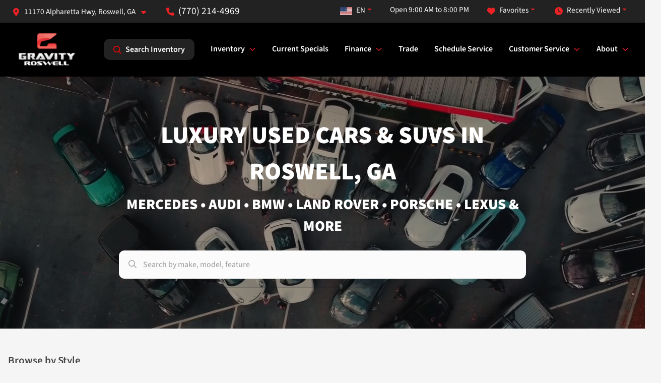

--- FILE ---
content_type: text/html; charset=utf-8
request_url: https://www.gravityautosroswell.com/
body_size: 28769
content:
<!DOCTYPE html><html lang="en"><head><meta charSet="utf-8" data-next-head=""/><meta name="viewport" content="width=device-width, initial-scale=1.0" class="jsx-2606225599" data-next-head=""/><link rel="icon" href="https://static.overfuel.com/dealers/gravity-autos-roswell/image/favicon-32x32.png" class="jsx-2606225599" data-next-head=""/><link rel="apple-touch-icon" sizes="180x180" href="https://static.overfuel.com/dealers/gravity-autos-roswell/image/apple-touch-icon.png" class="jsx-2606225599" data-next-head=""/><link rel="icon" type="image/png" sizes="192x192" href="https://static.overfuel.com/dealers/gravity-autos-roswell/image/android-chrome-192x192.png" class="jsx-2606225599" data-next-head=""/><link rel="icon" type="image/png" sizes="512x512" href="https://static.overfuel.com/dealers/gravity-autos-roswell/image/android-chrome-512x512.png" class="jsx-2606225599" data-next-head=""/><meta property="og:url" content="https://www.gravityautosroswell.com/" class="jsx-2606225599" data-next-head=""/><meta property="og:site_name" content="Gravity Autos Roswell" class="jsx-2606225599" data-next-head=""/><meta property="og:type" content="website" class="jsx-2606225599" data-next-head=""/><meta property="og:image" content="https://static.overfuel.com/dealers/gravity-autos-roswell/image/gravity-roswell-og.webp" class="jsx-2606225599" data-next-head=""/><meta name="format-detection" content="telephone=no,address=no" class="jsx-2606225599" data-next-head=""/><link rel="preload" href="/font/source-sans-3-v19-latin-regular.woff2" as="font" type="font/woff2" crossorigin="anonymous" class="jsx-d787432448097f35" data-next-head=""/><link rel="preload" href="/font/source-sans-3-v19-latin-600.woff2" as="font" type="font/woff2" crossorigin="anonymous" class="jsx-d787432448097f35" data-next-head=""/><link rel="preload" href="/font/source-sans-3-v19-latin-900.woff2" as="font" type="font/woff2" crossorigin="anonymous" class="jsx-d787432448097f35" data-next-head=""/><title data-next-head="">Gravity Autos Roswell | Used car, truck, &amp; SUV sales</title><meta name="description" content="Discover quality used cars, trucks, and SUVs at Gravity Autos Roswell, GA. Serving Atlanta, Sandy Springs, Marietta, and Alpharetta with great deals." data-next-head=""/><meta property="og:title" content="Gravity Autos Roswell | Used car, truck, &amp; SUV sales" data-next-head=""/><meta property="og:description" content="Discover quality used cars, trucks, and SUVs at Gravity Autos Roswell, GA. Serving Atlanta, Sandy Springs, Marietta, and Alpharetta with great deals." data-next-head=""/><link rel="canonical" href="https://www.gravityautosroswell.com/" data-next-head=""/><link type="image/webp" rel="preload" as="image" href="https://static.overfuel.com/dealers/gravity-autos-roswell/image/gravity-roswell-desktop-hero.webp" data-next-head=""/><link rel="preload" href="/_next/static/css/58b43e3c8017d3ba.css" as="style"/><script type="application/ld+json" class="jsx-2606225599" data-next-head="">{"@context":"https://schema.org","@type":"Organization","url":"https://www.gravityautosroswell.com","logo":"https://static.overfuel.com/dealers/gravity-autos-roswell/image/android-chrome-192x192.png"}</script><link rel="preload" as="image" imageSrcSet="https://static.overfuel.com/dealers/gravity-autos-roswell/image/gravity-roswell-logo.webp?w=128&amp;q=80 1x, https://static.overfuel.com/dealers/gravity-autos-roswell/image/gravity-roswell-logo.webp?w=256&amp;q=80 2x" fetchPriority="high" data-next-head=""/><link rel="preload" as="image" imageSrcSet="https://static.overfuel.com/dealers/gravity-autos-roswell/image/gravity-roswell-logo.webp?w=96&amp;q=80 1x, https://static.overfuel.com/dealers/gravity-autos-roswell/image/gravity-roswell-logo.webp?w=256&amp;q=80 2x" fetchPriority="high" data-next-head=""/><link rel="preload" as="image" imageSrcSet="https://static.overfuel.com/dealers/gravity-autos-roswell/video/GravityRosHero9.15.2025Compressed.mp4_poster.webp?w=640&amp;q=80 640w, https://static.overfuel.com/dealers/gravity-autos-roswell/video/GravityRosHero9.15.2025Compressed.mp4_poster.webp?w=750&amp;q=80 750w, https://static.overfuel.com/dealers/gravity-autos-roswell/video/GravityRosHero9.15.2025Compressed.mp4_poster.webp?w=828&amp;q=80 828w, https://static.overfuel.com/dealers/gravity-autos-roswell/video/GravityRosHero9.15.2025Compressed.mp4_poster.webp?w=1080&amp;q=80 1080w, https://static.overfuel.com/dealers/gravity-autos-roswell/video/GravityRosHero9.15.2025Compressed.mp4_poster.webp?w=1200&amp;q=80 1200w, https://static.overfuel.com/dealers/gravity-autos-roswell/video/GravityRosHero9.15.2025Compressed.mp4_poster.webp?w=1920&amp;q=80 1920w, https://static.overfuel.com/dealers/gravity-autos-roswell/video/GravityRosHero9.15.2025Compressed.mp4_poster.webp?w=2048&amp;q=80 2048w, https://static.overfuel.com/dealers/gravity-autos-roswell/video/GravityRosHero9.15.2025Compressed.mp4_poster.webp?w=3840&amp;q=80 3840w" imageSizes="100vw" fetchPriority="high" data-next-head=""/><script id="gainit" data-nscript="beforeInteractive">
            window.dataLayer = window.dataLayer || [];
            function gtag(){ window.dataLayer.push(arguments); }
            gtag('js', new Date());
            gtag('config', 'G-NMEGKJMXY4');
            gtag('config', 'G-LZZJ36JPX2');
          </script><link rel="stylesheet" href="/_next/static/css/58b43e3c8017d3ba.css" data-n-g=""/><noscript data-n-css=""></noscript><script defer="" noModule="" src="/_next/static/chunks/polyfills-42372ed130431b0a.js"></script><script id="gatag" src="/gtag/js?id=G-NMEGKJMXY4&amp;l=dataLayer" defer="" data-nscript="beforeInteractive"></script><script defer="" src="/_next/static/chunks/9945.9ce706069bde4f27.js"></script><script defer="" src="/_next/static/chunks/5601.9c144d6328ba2581.js"></script><script defer="" src="/_next/static/chunks/4744.3238be3c0e11f459.js"></script><script defer="" src="/_next/static/chunks/748.c76f477143a8f116.js"></script><script defer="" src="/_next/static/chunks/2056.7066055d529f184e.js"></script><script defer="" src="/_next/static/chunks/4159-72e26b6c8b5e4fcf.js"></script><script defer="" src="/_next/static/chunks/872.15bd6bfb5d8cdca5.js"></script><script defer="" src="/_next/static/chunks/4610.cb5fe67beaf7f1de.js"></script><script defer="" src="/_next/static/chunks/3014.a9a0b5ab652f98e8.js"></script><script defer="" src="/_next/static/chunks/476.d481209788d7a27f.js"></script><script defer="" src="/_next/static/chunks/2595.a50766b1729cdeef.js"></script><script defer="" src="/_next/static/chunks/6985.c321d642c328bfd5.js"></script><script defer="" src="/_next/static/chunks/4851.6e2fd352c54a4585.js"></script><script defer="" src="/_next/static/chunks/1125.b585ff32d6657eb2.js"></script><script src="/_next/static/chunks/webpack-4c48dfdff27949c0.js" defer=""></script><script src="/_next/static/chunks/framework-77dff60c8c44585c.js" defer=""></script><script src="/_next/static/chunks/main-819ca9995167ee4f.js" defer=""></script><script src="/_next/static/chunks/pages/_app-d70018bfe3524097.js" defer=""></script><script src="/_next/static/chunks/04ce947b-1a2fb7fb7f4eb2eb.js" defer=""></script><script src="/_next/static/chunks/8230-fd615141ef99310a.js" defer=""></script><script src="/_next/static/chunks/7856-db7bf741a0ee53d2.js" defer=""></script><script src="/_next/static/chunks/7115-0e695373b530fcce.js" defer=""></script><script src="/_next/static/chunks/4587-68b5c796bc85d386.js" defer=""></script><script src="/_next/static/chunks/1423-77cd04bb72d43ce6.js" defer=""></script><script src="/_next/static/chunks/4761-d55ae15e52027e06.js" defer=""></script><script src="/_next/static/chunks/6554-17ce05496a22ed1d.js" defer=""></script><script src="/_next/static/chunks/2439-be50dbabb48591ef.js" defer=""></script><script src="/_next/static/chunks/4204-2d23ae957a7fea54.js" defer=""></script><script src="/_next/static/chunks/9320-d3cb4c548ab2883c.js" defer=""></script><script src="/_next/static/chunks/655-f32d8bd654120190.js" defer=""></script><script src="/_next/static/chunks/2775-3db6e184bc3b7a64.js" defer=""></script><script src="/_next/static/chunks/1646-3e7dd0c8dea625e4.js" defer=""></script><script src="/_next/static/chunks/2033-ccbb47b0b86c3b08.js" defer=""></script><script src="/_next/static/chunks/pages/index-f213fcca0d70a00f.js" defer=""></script><script src="/_next/static/t9_fPvg4j_EjiExYBju0Y/_buildManifest.js" defer=""></script><script src="/_next/static/t9_fPvg4j_EjiExYBju0Y/_ssgManifest.js" defer=""></script><style id="__jsx-d787432448097f35">@font-face{font-display:block;font-family:"Source Sans 3";font-style:normal;font-weight:400;src:url("/font/source-sans-3-v19-latin-regular.woff2")format("woff2")}@font-face{font-display:block;font-family:"Source Sans 3";font-style:normal;font-weight:600;src:url("/font/source-sans-3-v19-latin-600.woff2")format("woff2")}@font-face{font-display:block;font-family:"Source Sans 3";font-style:normal;font-weight:900;src:url("/font/source-sans-3-v19-latin-900.woff2")format("woff2")}body{font-family:"Source Sans 3",system-ui,Arial,sans-serif!important}</style><style id="__jsx-2606225599">:root{--color-primary:#EA2225;--color-secondary:#000;--color-highlight:#4e5155;--persistent-banner-background-color:#EA2225;--persistent-banner-text-color:#212529;--srp-height:75%;--cookie-consent-bg:#343a40;--cookie-consent-text:#fff;--cookie-consent-link:#fff}body{letter-spacing:0;background:#f5f5f5;font-size:.95rem;top:0px!important} #mobile-nav{background:#000000}#header-nav ul li{position:relative;color:#ffffff;display:inline-block;padding:1.5rem 1rem;text-transform:none;font-size:16px}#header-nav a.noChildren{color:#ffffff}.text-primary,svg.text-primary,.blog-article a:not(.btn),.blog-article a:not(.btn):visited{color:var(--color-primary)!important;fill:var(--color-primary)}.blog-article a:not(.btn) svg,.blog-article a:not(.btn):visited svg{fill:var(--color-primary)!important}.bg-preheader{background:#232222;color:#fff}.text-preheader{color:#fff!important}.bg-preheader i,.bg-preheader svg,.bg-preheader .dropdown-toggle::after{color:#EA2225!important;fill:#EA2225!important}.bg-header{background:#000000}.bg-footer{background:#111}.bg-heroSearch{background:black;padding:6rem 0;position:relative;overflow-x:clip;-webkit-background-size:cover!important;-moz-background-size:cover!important;-o-background-size:cover!important;background-size:cover!important;background-position:center center;background-repeat:no-repeat}.bg-heroSearch #hero-img{left:0;bottom:0}.text-highlight{color:#4e5155!important}.btn-outline-primary,.btn-outline-primary:hover{border-color:var(--color-primary);color:var(--color-primary)}.btn-outline-primary svg,.btn-outline-primary:hover svg,.btn-link svg{fill:var(--color-primary)}#top-banner svg{fill:#fff!important}.btn-outline-primary:focus{color:inherit}.btn-default:active{color:white!important}.btn-default:active svg{fill:white}.btn-link.show svg{fill:white!important}.btn-link.show::after{color:#fff!important}.cElement a,.cElement a:hover{color:var(--color-primary)}.cElement a.btn:not(.btn-outline-primary):not(.btn-primary){color:#fff}.split-boxes{background-image:linear-gradient(90deg,var(--color-secondary),var(--color-secondary)50%,var(--color-primary)0,var(--color-primary))}.img-srp-container:before{display:block;content:"";width:100%;padding-top:75%}.btn-outline-primary:disabled{color:var(--color-primary)!important;border-color:var(--color-primary)!important}.aiBg{position:relative;background:linear-gradient(90deg,var(--color-primary),#ccc);border-radius:14px;padding:2px}.aiBg input{border:0!important;z-index:5}.react-datepicker__day--selected,.react-datepicker__day--in-selecting-range,.react-datepicker__day--in-range,.react-datepicker__month-text--selected,.react-datepicker__month-text--in-selecting-range,.react-datepicker__month-text--in-range,.react-datepicker__quarter-text--selected,.react-datepicker__quarter-text--in-selecting-range,.react-datepicker__quarter-text--in-range,.react-datepicker__year-text--selected,.react-datepicker__year-text--in-selecting-range,.react-datepicker__year-text--in-range,.react-datepicker__day--keyboard-selected:hover,.react-datepicker__month-text--keyboard-selected:hover,.react-datepicker__quarter-text--keyboard-selected:hover,.react-datepicker__year-text--keyboard-selected:hover{background-color:var(--color-primary);color:white}.text-secondary{color:var(--color-secondary)!important}.ribbon span{background-color:var(--color-primary)!important}.border-primary,html:not([dir=rtl]) .border-primary,html[dir=rtl] .border-primary{border-color:var(--color-primary)!important}.drag-active{border:1px dashed var(--color-primary)!important}.progress-bar,.bg-primary,.badge-primary,.btn-primary,.nav-pills .nav-link.active,.nav-pills .nav-link.active:hover,.nav-pills .nav-link.active:focus,.btn-check:checked+.btn,.btn.active,.btn.show,.btn:first-child:active,:not(.btn-check)+.btn:active{background-color:var(--color-primary)!important}.btn-primary,.btn-check:checked+.btn,.btn.active,.btn.show,.btn:first-child:active,:not(.btn-check)+.btn:active{border-color:var(--color-primary)!important}.btn-secondary{background-color:var(--color-secondary)!important;border-color:var(--color-secondary)!important}.btn-secondary:focus,.btn-secondary.focus{border-color:var(--color-secondary)!important}.btn-primary:focus,.btn-primary.focus{border-color:var(--color-primary)!important}.btn-primary.disabled,.btn-primary:disabled{border-color:var(--color-primary)!important;background:var(--color-primary)!important}.border-theme,.btn-group .btn-primary,.input-group-prepend .btn-primary,.input-group-append .btn-primary{border-color:var(--color-primary)!important}.rdp-button:focus:not([disabled]),.rdp-button:active:not([disabled]){background-color:#f5f5f5!important;border-color:var(--color-primary)!important}.rdp-day_selected:not([disabled]),.rdp-day_selected:focus:not([disabled]),.rdp-day_selected:active:not([disabled]),.rdp-day_selected:hover:not([disabled]){background-color:var(--color-primary)!important}.btn-group .active svg{color:var(--color-primary)!important}#header-nav ul li::after{border-color:var(--color-primary)!important}.bg-secondary,.badge-secondary{background-color:var(--color-secondary)!important;color:white!important}#languagedropdown{color:#fff;text-decoration:none;margin-top:-3px}.goog-te-combo{width:100%;background:#232222!important;color:#fff!important;border:none;font-size:.9rem!important;font-family:inherit!important;margin:1px 0!important;-webkit-appearance:none}#persistent_banner_desktop,#persistent_banner_mobile,#persistent_banner_desktop a,#persistent_banner_mobile a{background-color:#EA2225;z-index:5;color:#212529!important}.gg-app{z-index:1!important}@media(max-width:575px){.bg-heroSearch #hero-img-mobile{object-fit:cover;width:100%!important;height:100%!important;top:0}
        }@media(min-width:576px){.bg-heroSearch{padding:7rem 0;position:relative;background-image:url("https://static.overfuel.com/dealers/gravity-autos-roswell/image/gravity-roswell-desktop-hero.webp");-webkit-background-size:cover!important;-moz-background-size:cover!important;-o-background-size:cover!important;background-size:cover!important;background-position:top center;background-repeat:no-repeat}.srpCardLocation{cursor:default!important}.srpCardLocation .fa-phone{display:none!important}}#top-banner {background-color: #EA2225 !important; }
        
        body { color: #444 !important; }
b, strong, th { font-weight: 600 !important; }
.extrabold { font-weight: 900 !important; }
.homeMakes .cColumn .cColumn .container { border-radius: 6px; border: 1px solid #EAEBEB; background: white; padding: 0 !important; text-align: center; margin-bottom: 1rem; }
.homeMakes .cColumn .cColumn img { margin: 15px auto 15px auto !important; }

.homeMakes .cColumn .cColumn img:hover { opacity: 80%; }

.homeCards .cColumn .container { padding: 1.5rem !important; }

.hero-caption { background: none; border: 0; }
.hero-video-overlay {
    z-index: 2;
    position: absolute;
    background: rgba(0, 0, 0, 0.35);
    height: 100%;
    width: 100%;
}
.hero-video-container h1, .hero-video-container h2 { text-transform: uppercase; font-weight: 900 !important; }
.hero-video-container h1 { font-size: 48px !important; }

.allcaps { text-transform: uppercase; font-weight: 900 !important; }

.route-page .hero-caption { left: 0 !important; right: 0 !important; }

.btn-outline-primary svg {
    fill: #EA2125 !important;
}

.text-start {
    text-align: left !important;
}

@media (max-width: 575px) {
    .hero-video-container h1 { font-size: inherit !important; }
    .homeMakes .cColumn .cColumn img { max-width: 70px; max-height: 70px; }
}

#header-desktop .py-3.px-3.d-inline-block {
    display: none !important;
}

.btn.btn-primary.w-100.text-start.btn-lg {
    text-align: center !important;
}

.btn.btn-outline-primary.w-100.text-start {
    color: #EA2225 !important;
}

.btn.btn-outline-primary.w-100.text-start:focus {
    color: #EA2225 !important;
}

.btn.btn-outline-primary.w-100.text-start:hover {
    color: #EA2225 !important;
}

@media screen and (max-width: 575px) {
  .bg-heroSearch { padding: 2.5rem 0; }
}

font-size-override {
    font-size: 1.8rem;
}
/* header phone number */
span.text-preheader { font-size: 1.2rem !important; }

#favorites, #recents, #lang-switcher {
    color: white !important;
}
.searchInventory .btn svg { fill: red !important; }

#search_desktop {
	background-color: #232222 !important;
    color: #fff !important;
}

        

        
      </style><style id="__jsx-1043408615">.container-fluid{max-width:2548px!important}#desktop-search{width:100%}#header-nav ul li,#search_desktop{font-weight:600}#header-nav ul li ul{top:3.5rem;border-radius:12px}#header-nav ul>li:last-of-type{padding-right:0!important}#header-nav ul li ul li{font-weight:normal!important}.searchInventory{border-color:#E8E8E8!important;padding:1.5rem 1rem}.searchInventory svg{fill:#EA2225}#googletranslate{padding-top:.6rem}.route-home #persistent-search{display:none}.card{overflow:hidden;border:1px solid transparent!important;box-shadow:0 0 0!important;border:1px solid#e1e1e1!important;border-radius:12px!important}.card-header{border-radius:12px 12px 0 0!important}.card-footer:last-child{border-radius:0 0 12px 12px!important}.rounded,.btn,input,.form-control,#home-search-wrapper,.custom-select{border-radius:12px!important}.rounded_bottom{border-bottom-left-radius:12px;border-bottom-right-radius:12px}.btn-group .btn:first-child{border-radius:12px 0 0 12px!important}.btn-group .btn:last-child{border-radius:0 12px 12px 0!important}.btn-group .btn{border-radius:0!important}.btn-group .btn.active{border-color:#EA2225!important}.input-group>.form-control:not(.border-radius-0):not(:first-child),.input-group>.custom-select:not(.border-radius-0):not(:first-child){border-radius:0 12px 12px 0!important}.input-group>.input-group-text.prepend:first-of-type{border-radius:12px 0 0 12px!important}.input-group>.input-group-text.append:last-of-type{border-radius:0 12px 12px 0!important}.border-radius-0{border-radius:0 0 0 0!important;border-bottom-right-radius:0!important;border-bottom-left-radius:0!important;border-top-right-radius:0!important;border-top-left-radius:0!important}.accordion-item:first-of-type{border-radius:12px 12px 0 0!important}.accordion-item:last-of-type{border-radius:0 0 12px 12px!important}</style><style data-styled="" data-styled-version="6.3.8">.bYjmRz{color:#fff;background-image:linear-gradient(90deg, #000000, #000000 50%, #EA2225 0, #EA2225);}/*!sc*/
@media(max-width: 575px){.bYjmRz{background-image:linear-gradient(180deg, #000000, #000000 50%, #EA2225 0, #EA2225);}}/*!sc*/
.eSTMuS{padding-left:5%!important;padding-right:5%!important;}/*!sc*/
@media(max-width: 575px){.eSTMuS{padding-left:1rem!important;padding-right:1rem!important;}}/*!sc*/
.sqWji{padding-left:10%!important;padding-right:10%!important;}/*!sc*/
@media(max-width: 575px){.sqWji{padding-left:1rem!important;padding-right:1rem!important;}}/*!sc*/
data-styled.g3[id="sc-c83e2f5a-0"]{content:"bYjmRz,eSTMuS,sqWji,"}/*!sc*/
.dTRIOQ{height:60px;}/*!sc*/
@media(max-width:1024px){.dTRIOQ{height:30px;}}/*!sc*/
.dTSJXi{height:20px;}/*!sc*/
@media(max-width:1024px){.dTSJXi{height:10px;}}/*!sc*/
.dTRXIx{height:10px;}/*!sc*/
@media(max-width:1024px){.dTRXIx{height:10px;}}/*!sc*/
data-styled.g5[id="sc-24764b04-0"]{content:"dTRIOQ,dTSJXi,dTRXIx,"}/*!sc*/
</style></head><body> <link rel="preload" as="image" imageSrcSet="https://static.overfuel.com/dealers/gravity-autos-roswell/image/gravity-roswell-logo.webp?w=128&amp;q=80 1x, https://static.overfuel.com/dealers/gravity-autos-roswell/image/gravity-roswell-logo.webp?w=256&amp;q=80 2x" fetchPriority="high"/><link rel="preload" as="image" imageSrcSet="https://static.overfuel.com/dealers/gravity-autos-roswell/image/gravity-roswell-logo.webp?w=96&amp;q=80 1x, https://static.overfuel.com/dealers/gravity-autos-roswell/image/gravity-roswell-logo.webp?w=256&amp;q=80 2x" fetchPriority="high"/><link rel="preload" as="image" imageSrcSet="https://static.overfuel.com/dealers/gravity-autos-roswell/video/GravityRosHero9.15.2025Compressed.mp4_poster.webp?w=640&amp;q=80 640w, https://static.overfuel.com/dealers/gravity-autos-roswell/video/GravityRosHero9.15.2025Compressed.mp4_poster.webp?w=750&amp;q=80 750w, https://static.overfuel.com/dealers/gravity-autos-roswell/video/GravityRosHero9.15.2025Compressed.mp4_poster.webp?w=828&amp;q=80 828w, https://static.overfuel.com/dealers/gravity-autos-roswell/video/GravityRosHero9.15.2025Compressed.mp4_poster.webp?w=1080&amp;q=80 1080w, https://static.overfuel.com/dealers/gravity-autos-roswell/video/GravityRosHero9.15.2025Compressed.mp4_poster.webp?w=1200&amp;q=80 1200w, https://static.overfuel.com/dealers/gravity-autos-roswell/video/GravityRosHero9.15.2025Compressed.mp4_poster.webp?w=1920&amp;q=80 1920w, https://static.overfuel.com/dealers/gravity-autos-roswell/video/GravityRosHero9.15.2025Compressed.mp4_poster.webp?w=2048&amp;q=80 2048w, https://static.overfuel.com/dealers/gravity-autos-roswell/video/GravityRosHero9.15.2025Compressed.mp4_poster.webp?w=3840&amp;q=80 3840w" imageSizes="100vw" fetchPriority="high"/><link rel="preload" as="image" href="https://static.overfuel.com/images/icons/cartypes/suv.webp"/><link rel="preload" as="image" href="https://static.overfuel.com/images/icons/cartypes/sedan.webp"/><link rel="preload" as="image" href="https://static.overfuel.com/images/icons/cartypes/hybrid.webp"/><link rel="preload" as="image" href="https://static.overfuel.com/images/icons/cartypes/truck.webp"/><link rel="preload" as="image" href="https://static.overfuel.com/images/icons/cartypes/electric-2.webp"/><link rel="preload" as="image" href="https://static.overfuel.com/images/icons/cartypes/convertible.webp"/><div id="__next"><script type="application/ld+json" class="jsx-2606225599">{"@context":"https://schema.org","@type":["AutoDealer","LocalBusiness"],"name":"Gravity Autos Roswell","image":"https://static.overfuel.com/dealers/gravity-autos-roswell/image/gravity-roswell-og.webp","@id":"https://www.gravityautosroswell.com/#organization","url":"https://www.gravityautosroswell.com/","telephone":"+17702144969","address":{"@type":"PostalAddress","streetAddress":"11170 Alpharetta Hwy","addressLocality":"Roswell","addressRegion":"GA","postalCode":"30076","addressCountry":"US"},"geo":{"@type":"GeoCoordinates","latitude":34.0523646,"longitude":-84.3351133},"openingHoursSpecification":[{"@type":"OpeningHoursSpecification","dayOfWeek":"Monday","opens":"09:00","closes":"20:00"},{"@type":"OpeningHoursSpecification","dayOfWeek":"Tuesday","opens":"09:00","closes":"20:00"},{"@type":"OpeningHoursSpecification","dayOfWeek":"Wednesday","opens":"09:00","closes":"20:00"},{"@type":"OpeningHoursSpecification","dayOfWeek":"Thursday","opens":"09:00","closes":"20:00"},{"@type":"OpeningHoursSpecification","dayOfWeek":"Friday","opens":"09:00","closes":"20:00"},{"@type":"OpeningHoursSpecification","dayOfWeek":"Saturday","opens":"09:00","closes":"20:00"},{"@type":"OpeningHoursSpecification","dayOfWeek":"Sunday","opens":"12:00","closes":"18:00"}],"sameAs":["https://www.facebook.com/GravityAutos/","https://www.instagram.com/gravity.autos/?hl=en","https://www.youtube.com/@gravityautos"],"aggregateRating":{"@type":"AggregateRating","ratingValue":4.5,"reviewCount":3585},"hasMap":"https://maps.google.com/?q=11170+Alpharetta+Hwy+Roswell+GA+30076","contactPoint":[{"@type":"ContactPoint","contactType":"Sales","telephone":"+17702144969","availableLanguage":["English","Spanish"],"areaServed":"US"}],"knowsAbout":["used cars","trade-in","auto financing","vehicle service"]}</script><div translate="no" class="jsx-2606225599 notranslate"><div id="google_translate_element" style="display:none" class="jsx-2606225599"></div></div><div class="mode-undefined full_width route-home"><header role="banner" class="d-none d-xl-block " id="header-desktop"><div class="border-bottom bg-preheader text-preheader theme-light"><div class="container-fluid"><div class="row"><div class="col"><div class="py-2 ps-2 pe-3 d-inline-block cursor-pointer border-end position-relative locationDropdown" role="button" data-cy="header-location-dropdown"><span class="d-inline-block faIcon ofa-solid ofa-location-dot me-2"><svg height="16" width="16" fill="inherit"><use xlink:href="/solid.svg#location-dot"></use></svg></span><span class="d-inline-block me-1 notranslate">11170 Alpharetta Hwy, Roswell, GA<span class="d-inline-block faIcon ofa-solid ofa-caret-down ms-2"><svg height="16" width="16" fill="inherit"><use xlink:href="/solid.svg#caret-down"></use></svg></span></span></div><div class="py-2  px-3 d-inline-block "><span data-cy="header-phone" role="button" class="text-preheader"><span class="d-inline-block faIcon ofa-solid ofa-phone me-2"><svg height="16" width="16" fill="inherit"><use xlink:href="/solid.svg#phone"></use></svg></span>(770) 214-4969</span></div><div class="float-end py-2 text-end border-end"><div class="dropdown"><button type="button" id="recents" aria-expanded="false" class="py-0 text-decoration-none  dropdown-toggle btn btn-link"><span class="d-inline-block faIcon ofa-solid ofa-clock me-2 float-start mt-0"><svg height="16" width="16" fill="inherit"><use xlink:href="/solid.svg#clock"></use></svg></span>Recently Viewed</button></div></div><div class="float-end py-2 border-end text-end"><div class="dropdown"><button type="button" id="favorites" aria-expanded="false" class="py-0 text-decoration-none  dropdown-toggle btn btn-link"><span class="d-inline-block faIcon ofa-solid ofa-heart me-2"><svg height="16" width="16" fill="inherit"><use xlink:href="/solid.svg#heart"></use></svg></span>Favorites</button></div></div><div class="py-2 px-3 float-end text-end border-end" id="currentLocation"><span>Open 9:00 AM to 8:00 PM</span></div><div class="float-end py-2 border-end text-end"></div></div></div></div></div><div class="px-3 border-bottom bg-header position-relative py-2" id="homepage_header"><div class="container-fluid"><div class="d-flex align-items-center"><a title="Gravity Autos Roswell" id="logo-link" href="/"><img alt="Gravity Autos Roswell" id="logo" fetchPriority="high" loading="eager" width="123" height="75" decoding="async" data-nimg="1" style="color:transparent" srcSet="https://static.overfuel.com/dealers/gravity-autos-roswell/image/gravity-roswell-logo.webp?w=128&amp;q=80 1x, https://static.overfuel.com/dealers/gravity-autos-roswell/image/gravity-roswell-logo.webp?w=256&amp;q=80 2x" src="https://static.overfuel.com/dealers/gravity-autos-roswell/image/gravity-roswell-logo.webp?w=256&amp;q=80"/></a><div class="ms-auto" id="header-nav"><ul><li class="searchInventory"><button type="button" id="search_desktop" title="Browse Inventory" class="text-decoration-none text-dark bg-light btn btn-link"><span class="d-inline-block faIcon ofa-regular ofa-magnifying-glass me-2"><svg height="16" width="16" fill="inherit"><use xlink:href="/regular.svg#magnifying-glass"></use></svg></span>Search Inventory</button></li><li class="cursor-pointer">Inventory<span class="d-inline-block faIcon ofa-regular ofa-angle-down ms-2 text-primary"><svg height="15" width="14" fill="#EA2225"><use xlink:href="/regular.svg#angle-down"></use></svg></span><ul><li class="cursor-pointer"><a target="_self" title="All inventory" class="" href="/inventory">All inventory</a></li><li class="cursor-pointer"><a target="_self" title="Cars" class="" href="/cars">Cars</a></li><li class="cursor-pointer"><a target="_self" title="Trucks" class="" href="/trucks">Trucks</a></li><li class="cursor-pointer"><a target="_self" title="SUVs" class="" href="/suvs">SUVs</a></li><li class="cursor-pointer"><a target="_self" title="Vans" class="" href="/vans">Vans</a></li><li class="cursor-pointer"><a target="_self" title="Convertibles" class="" href="/convertibles">Convertibles</a></li><li class="cursor-pointer"><a target="_self" title="Hatchbacks" class="" href="/hatchbacks">Hatchbacks</a></li><li class="cursor-pointer"><a target="_self" title="Vehicle Finder Service" class="" href="/vehicle-finder-service">Vehicle Finder Service</a></li></ul></li><li class="cursor-pointer"><a target="_self" title="Current Specials" class="noChildren" href="/current-specials">Current Specials</a></li><li class="cursor-pointer">Finance<span class="d-inline-block faIcon ofa-regular ofa-angle-down ms-2 text-primary"><svg height="15" width="14" fill="#EA2225"><use xlink:href="/regular.svg#angle-down"></use></svg></span><ul><li class="cursor-pointer"><a target="_self" title="Get pre-approved" class="" href="/get-pre-approved">Get pre-approved</a></li><li class="cursor-pointer"><a target="_self" title="Pre-qualify with Capital One" class="" href="/get-pre-qualified-with-capital-one">Pre-qualify with Capital One</a></li><li class="cursor-pointer"><a target="_self" title="Car loan calculator" class="" href="/finance-calculator">Car loan calculator</a></li></ul></li><li class="cursor-pointer"><a target="_self" title="Trade" class="noChildren" href="/value-your-trade">Trade</a></li><li class="cursor-pointer"><a target="_self" title="Schedule Service" class="noChildren" href="/schedule-service">Schedule Service</a></li><li class="cursor-pointer">Customer Service<span class="d-inline-block faIcon ofa-regular ofa-angle-down ms-2 text-primary"><svg height="15" width="14" fill="#EA2225"><use xlink:href="/regular.svg#angle-down"></use></svg></span><ul><li class="cursor-pointer"><a target="_self" title="Product cancellations" class="" href="/product-cancellations?l=492">Product cancellations</a></li><li class="cursor-pointer"><a target="_self" title="Title issues" class="" href="/title-issues?l=492">Title issues</a></li><li class="cursor-pointer"><a target="_self" title="Trade pay off questions" class="" href="/trade-pay-off-questions?l=492">Trade pay off questions</a></li><li class="cursor-pointer"><a target="_self" title="Finance &amp; insurance information" class="" href="/finance-insurance-information?l=492">Finance &amp; insurance information</a></li></ul></li><li class="cursor-pointer">About<span class="d-inline-block faIcon ofa-regular ofa-angle-down ms-2 text-primary"><svg height="15" width="14" fill="#EA2225"><use xlink:href="/regular.svg#angle-down"></use></svg></span><ul><li class="cursor-pointer"><a target="_self" title="About us" class="" href="/about">About us</a></li><li class="cursor-pointer"><a target="_self" title="Careers" class="" href="/employment">Careers</a></li><li class="cursor-pointer"><a target="_self" title="Contact us" class="" href="/contact">Contact us</a></li><li class="cursor-pointer"><a target="_self" title="Reviews" class="" href="/testimonials">Reviews</a></li><li class="cursor-pointer"><a target="_self" title="FAQs" class="" href="/faqs">FAQs</a></li></ul></li></ul></div></div><div class="clearfix"></div></div></div><div id="openclosed" class="bg-secondary py-2 px-3 text-white text-center d-block d-sm-none">Open from 9:00 AM to 8:00 PM</div></header><div id="mobile-nav" class="border-bottom border-bottom d-xl-none position-fixed d-flex align-items-center w-100"><div class="d-flex w-100 align-items-center " id="mobile-header"><div class="text-left w-100 ps-2" id="mobile-logo"><img alt="Gravity Autos Roswell" fetchPriority="high" loading="eager" width="88" height="50" decoding="async" data-nimg="1" style="color:transparent" srcSet="https://static.overfuel.com/dealers/gravity-autos-roswell/image/gravity-roswell-logo.webp?w=96&amp;q=80 1x, https://static.overfuel.com/dealers/gravity-autos-roswell/image/gravity-roswell-logo.webp?w=256&amp;q=80 2x" src="https://static.overfuel.com/dealers/gravity-autos-roswell/image/gravity-roswell-logo.webp?w=256&amp;q=80"/></div><div class="my-0 ms-auto mobilePhone px-2 "><span class="d-inline-block faIcon ofa-solid ofa-phone h3 my-0"><svg height="25" width="25" fill="#ffffff"><use xlink:href="/solid.svg#phone"></use></svg></span></div><div class="text-end ps-2 "><span class="d-inline-block faIcon ofa-solid ofa-bars h2 me-1 mb-0 mt-n1"><svg height="29" width="29" fill="#ffffff"><use xlink:href="/solid.svg#bars"></use></svg></span></div></div></div><div style="height:63px" class="d-block d-xl-none" id="mobile-nav-spacer"></div><div class="position-relative "><div data-cy="hero-video" class="hero-video-container"><div class="hero-video-overlay"></div><div class="hero-video"><img alt="Video placeholder for Gravity Autos Roswell" fetchPriority="high" loading="eager" width="780" height="420" decoding="async" data-nimg="1" class="position-absolute hero-video-poster" style="color:transparent;width:100%;height:auto" sizes="100vw" srcSet="https://static.overfuel.com/dealers/gravity-autos-roswell/video/GravityRosHero9.15.2025Compressed.mp4_poster.webp?w=640&amp;q=80 640w, https://static.overfuel.com/dealers/gravity-autos-roswell/video/GravityRosHero9.15.2025Compressed.mp4_poster.webp?w=750&amp;q=80 750w, https://static.overfuel.com/dealers/gravity-autos-roswell/video/GravityRosHero9.15.2025Compressed.mp4_poster.webp?w=828&amp;q=80 828w, https://static.overfuel.com/dealers/gravity-autos-roswell/video/GravityRosHero9.15.2025Compressed.mp4_poster.webp?w=1080&amp;q=80 1080w, https://static.overfuel.com/dealers/gravity-autos-roswell/video/GravityRosHero9.15.2025Compressed.mp4_poster.webp?w=1200&amp;q=80 1200w, https://static.overfuel.com/dealers/gravity-autos-roswell/video/GravityRosHero9.15.2025Compressed.mp4_poster.webp?w=1920&amp;q=80 1920w, https://static.overfuel.com/dealers/gravity-autos-roswell/video/GravityRosHero9.15.2025Compressed.mp4_poster.webp?w=2048&amp;q=80 2048w, https://static.overfuel.com/dealers/gravity-autos-roswell/video/GravityRosHero9.15.2025Compressed.mp4_poster.webp?w=3840&amp;q=80 3840w" src="https://static.overfuel.com/dealers/gravity-autos-roswell/video/GravityRosHero9.15.2025Compressed.mp4_poster.webp?w=3840&amp;q=80"/></div><div class="hero-caption text-center text-white"><div class="py-4"><h1 class="font-weight-bold">Luxury used cars & SUVs in Roswell, GA</h1><h2 class="font-weight-bold">Mercedes • Audi • BMW • Land Rover • Porsche • Lexus & more</h2><div class="bg-light p-3 rounded border"><div class="position-relative"><span class="d-inline-block faIcon ofa-regular ofa-magnifying-glass position-absolute text-muted" style="top:16px;left:20px"><svg height="16" width="16" fill="#a3a4a6"><use xlink:href="/regular.svg#magnifying-glass"></use></svg></span><input placeholder="Search by make, model, feature" autoComplete="off" tabindex="-1" class="ps-5 pe-5 py-3 searchbox form-control form-control-lg" name="search" value=""/></div></div></div></div></div></div><div class="position-relative pt-0 mb-5" id="home-vehicle-types" style="background:#f5f5f5"><div class="container"><div class="d-xl-none pt-3 mx-n3 px-3"><button type="button" class="me-3 btn btn-primary">Body Style</button><button type="button" class="btn btn-default">Make &amp; Model</button></div><h3 class="d-none d-xl-inline-block h4 border-bottom border-theme border-thick pb-3 mb-4 mt-5">Browse by Style</h3><div class="mx-n1 mx-lg-0 my-3 row"><div class="p-1 notranslate type-suvs col-md-2 col-4"><a class="d-block cursor-pointer bg-white border rounded p-3 text-center" title="SUVs at Gravity Autos Roswell car dealership in Roswell, GA" href="/suvs"><img src="https://static.overfuel.com/images/icons/cartypes/suv.webp" width="120" height="66" alt="SUVs at Gravity Autos Roswell car dealership in Roswell, GA" class="my-1 img-fluid"/><br/>SUVs</a></div><div class="p-1 notranslate type-cars col-md-2 col-4"><a class="d-block cursor-pointer bg-white border rounded p-3 text-center" title="Sedans at Gravity Autos Roswell car dealership in Roswell, GA" href="/cars"><img src="https://static.overfuel.com/images/icons/cartypes/sedan.webp" width="120" height="66" alt="Sedans at Gravity Autos Roswell car dealership in Roswell, GA" class="my-1 img-fluid"/><br/>Cars</a></div><div class="p-1 notranslate type-hybrids col-md-2 col-4"><a class="d-block cursor-pointer bg-white border rounded p-3 text-center" title="Hybrids at Gravity Autos Roswell car dealership in Roswell, GA" href="/hybrids"><img src="https://static.overfuel.com/images/icons/cartypes/hybrid.webp" width="120" height="66" alt="Hybrids at Gravity Autos Roswell car dealership in Roswell, GA" class="my-1 img-fluid"/><br/>Hybrid</a></div><div class="p-1 notranslate type-trucks col-md-2 col-4"><a class="d-block cursor-pointer bg-white border rounded p-3 text-center" title="Pickup trucks at Gravity Autos Roswell car dealership in Roswell, GA" href="/trucks"><img src="https://static.overfuel.com/images/icons/cartypes/truck.webp" width="120" height="66" alt="Pickup trucks at Gravity Autos Roswell car dealership in Roswell, GA" class="my-1 img-fluid"/><br/>Trucks</a></div><div class="p-1 notranslate type-electriccars col-md-2 col-4"><a class="d-block cursor-pointer bg-white border rounded p-3 text-center" title="Electrics at Gravity Autos Roswell car dealership in Roswell, GA" href="/electric-cars"><img src="https://static.overfuel.com/images/icons/cartypes/electric-2.webp" width="120" height="66" alt="Electrics at Gravity Autos Roswell car dealership in Roswell, GA" class="my-1 img-fluid"/><br/>Electric</a></div><div class="p-1 notranslate type-convertibles col-md-2 col-4"><a class="d-block cursor-pointer bg-white border rounded p-3 text-center" title="Convertibles at Gravity Autos Roswell car dealership in Roswell, GA" href="/convertibles"><img src="https://static.overfuel.com/images/icons/cartypes/convertible.webp" width="120" height="66" alt="Convertibles at Gravity Autos Roswell car dealership in Roswell, GA" class="my-1 img-fluid"/><br/>Convertibles</a></div></div><div class="d-flex w-100 d-sm-none py-1"><div class="w-50 pe-2"><a class="btn btn-primary text-start font-weight-semibold w-100 my-3" href="/inventory?condition[]=New">Shop New<span class="d-inline-block faIcon ofa-regular ofa-angle-right text-white float-end"><svg height="16" width="16" fill="white"><use xlink:href="/regular.svg#angle-right"></use></svg></span></a></div><div class="w-50 ps-2"><a class="btn btn-primary text-start font-weight-semibold w-100 my-3" href="/inventory?condition[]=Certified%20pre-owned&amp;condition[]=Pre-owned">Shop Used<span class="d-inline-block faIcon ofa-regular ofa-angle-right text-white float-end"><svg height="16" width="16" fill="white"><use xlink:href="/regular.svg#angle-right"></use></svg></span></a></div></div></div></div><div class="sc-c83e2f5a-0 bYjmRz cElement cContainer  w-100 "><div class="sc-c83e2f5a-0 cElement cContainer  container "><div class="cElement cColumnLayout  row"><div class="cElement cColumn col-sm-6 col-12 order-sm-0 order-1"><div class="sc-c83e2f5a-0 eSTMuS cElement cContainer  container "><div class="sc-24764b04-0 dTRIOQ"></div><img style="border-radius:0px" width="100" height="" src="https://static.overfuel.com/dealers/fishers-imports/image/streamlinehq-car-tool-keys-transportation-white-200.png" alt="" loading="lazy" class="cElement cImage mb-2 mx-auto d-block opacity-50  img-fluid"/><div class="sc-24764b04-0 dTSJXi"></div><h3 style="text-align:center" class="" id="SpCVhCFnHE">Trading in? Find out your car&#x27;s trade-in value in just a few short steps.</h3><div class="sc-24764b04-0 dTRXIx"></div><div class="text-center"><a target="_self" class="btn btn-outline-default" title="Get your trade-in value" aria-label="Get your trade-in value" href="/value-your-trade">Get your trade-in value<span class="d-inline-block faIcon ofa-regular ofa-angle-right text-white ms-2"><svg height="16" width="16" fill="white"><use xlink:href="/regular.svg#angle-right"></use></svg></span></a></div><div class="sc-24764b04-0 dTRIOQ"></div></div></div><div class="cElement cColumn col-sm-6 col-12 order-sm-0 order-1"><div class="sc-c83e2f5a-0 eSTMuS cElement cContainer  container "><div class="sc-24764b04-0 dTRIOQ"></div><img style="border-radius:0px" width="100" height="" src="https://static.overfuel.com/dealers/fishers-imports/image/streamlinehq-monetization-touch-browser-business-products-white-200.png" alt="" loading="lazy" class="cElement cImage mb-2 mx-auto d-block opacity-50  img-fluid"/><div class="sc-24764b04-0 dTSJXi"></div><h3 style="text-align:center" class="" id="HRzdbMHNj7">Save an hour at the dealership with an online credit approval.</h3><div class="sc-24764b04-0 dTRXIx"></div><div class="text-center"><a target="_self" class="btn btn-outline-default" title="Get pre-approved" aria-label="Get pre-approved" href="/get-pre-approved">Get pre-approved<span class="d-inline-block faIcon ofa-regular ofa-angle-right text-white ms-2"><svg height="16" width="16" fill="white"><use xlink:href="/regular.svg#angle-right"></use></svg></span></a></div><div class="sc-24764b04-0 dTRIOQ"></div></div></div></div></div></div><div class="sc-c83e2f5a-0 cElement cContainer  w-100 "><div class="sc-24764b04-0 dTRIOQ"></div><div class="sc-c83e2f5a-0 sqWji cElement cContainer  container "><h2 style="text-align:center" class="h2 font-weight-bold" id="B8x2iRjmKT">Welcome to Gravity Autos Roswell</h2><h3 style="text-align:center" class="" id="VmqyXwoHLh">Your Trusted Luxury Car Destination in Roswell</h3><p class="ql-align-center">Welcome to Gravity Autos Roswell, your premier source for high-quality luxury and performance vehicles. Whether you’re a first-time buyer or a seasoned enthusiast, we’re committed to delivering an exceptional, customer-focused experience every time you visit.</p><p class="ql-align-center"><strong>Unmatched Selection of Pre-Owned Luxury Vehicles</strong></p><p class="ql-align-center">Explore an expansive inventory of meticulously inspected, competitively priced pre-owned vehicles from industry-leading brands such as BMW, Mercedes-Benz, Audi, Lexus, and more. From sleek sedans to rugged SUVs, we offer options tailored to every style and budget.</p><p class="ql-align-center">Conveniently located in Roswell, we proudly serve drivers from Alpharetta, Sandy Springs, Duluth, Marietta, Johns Creek, and the greater Atlanta area. Experience the Gravity Autos difference today—your satisfaction is our top priority.</p><hr class="cElement cDivider my-5"/><div class="cElement cColumnLayout  row"><div class="cElement cColumn col-sm-4 col-12 order-sm-0 order-1"><div class="sc-24764b04-0 dTSJXi"></div><div class="cElement cIcon text-center"><span class="d-inline-block faIcon ofa-regular ofa-star fa-fw h1 mt-0 mb-3 " style="color:#EA2225"><svg height="55" width="40" fill="#EA2225"><use xlink:href="/regular.svg#star"></use></svg></span></div><div class="cElement cText h4 font-weight-bold mb-n2"><p class="ql-align-center"><strong>4.5 stars</strong></p></div><p class="ql-align-center">on Google Reviews</p></div><div class="cElement cColumn col-sm-4 col-12 order-sm-0 order-1"><div class="sc-24764b04-0 dTSJXi"></div><div class="cElement cIcon text-center"><span class="d-inline-block faIcon ofa-regular ofa-message-heart fa-fw h1 mt-0 mb-3 " style="color:#EA2225"><svg height="55" width="40" fill="#EA2225"><use xlink:href="/regular.svg#message-heart"></use></svg></span></div><div class="cElement cText h4 font-weight-bold mb-n2"><p class="ql-align-center"><strong>2000+</strong></p></div><p class="ql-align-center">reviews from happy customers</p></div><div class="cElement cColumn col-sm-4 col-12 order-sm-0 order-1"><div class="sc-24764b04-0 dTSJXi"></div><div class="cElement cIcon text-center"><span class="d-inline-block faIcon ofa-regular ofa-hands-holding-dollar fa-fw h1 mt-0 mb-3 " style="color:#EA2225"><svg height="55" width="40" fill="#EA2225"><use xlink:href="/regular.svg#hands-holding-dollar"></use></svg></span></div><div class="cElement cText h4 font-weight-bold mb-n2"><p class="ql-align-center"><strong>20+</strong></p></div><p class="ql-align-center">lenders competing for your loan</p></div></div></div><div class="sc-24764b04-0 dTRIOQ"></div></div><div></div><div style="min-height:570px"></div><section class="bg-white border-top border-bottom"><div class="container"><h3 class="h4 border-bottom border-theme border-thick pb-3 d-inline-block mx-auto">Browse Inventory</h3><div class="mt-3 row"><div class="pb-3 col-md-3 col-sm-2 col-6"><a title="Audi for sale in Roswell, GA" href="/audi">Audi</a></div><div class="pb-3 col-md-3 col-sm-2 col-6"><a title="BMW for sale in Roswell, GA" href="/bmw">BMW</a></div><div class="pb-3 col-md-3 col-sm-2 col-6"><a title="Cadillac for sale in Roswell, GA" href="/cadillac">Cadillac</a></div><div class="pb-3 col-md-3 col-sm-2 col-6"><a title="Chevrolet for sale in Roswell, GA" href="/chevrolet">Chevrolet</a></div><div class="pb-3 col-md-3 col-sm-2 col-6"><a title="Chrysler for sale in Roswell, GA" href="/chrysler">Chrysler</a></div><div class="pb-3 col-md-3 col-sm-2 col-6"><a title="Dodge for sale in Roswell, GA" href="/dodge">Dodge</a></div><div class="pb-3 col-md-3 col-sm-2 col-6"><a title="Ferrari for sale in Roswell, GA" href="/ferrari">Ferrari</a></div><div class="pb-3 col-md-3 col-sm-2 col-6"><a title="Ford for sale in Roswell, GA" href="/ford">Ford</a></div><div class="pb-3 col-md-3 col-sm-2 col-6"><a title="GMC for sale in Roswell, GA" href="/gmc">GMC</a></div><div class="pb-3 col-md-3 col-sm-2 col-6"><a title="Honda for sale in Roswell, GA" href="/honda">Honda</a></div><div class="pb-3 col-md-3 col-sm-2 col-6"><a title="Hyundai for sale in Roswell, GA" href="/hyundai">Hyundai</a></div><div class="pb-3 col-md-3 col-sm-2 col-6"><a title="INFINITI for sale in Roswell, GA" href="/infiniti">INFINITI</a></div><div class="pb-3 col-md-3 col-sm-2 col-6"><a title="Jeep for sale in Roswell, GA" href="/jeep">Jeep</a></div><div class="pb-3 col-md-3 col-sm-2 col-6"><a title="Kia for sale in Roswell, GA" href="/kia">Kia</a></div><div class="pb-3 col-md-3 col-sm-2 col-6"><a title="Land Rover for sale in Roswell, GA" href="/land-rover">Land Rover</a></div><div class="pb-3 col-md-3 col-sm-2 col-6"><a title="Lexus for sale in Roswell, GA" href="/lexus">Lexus</a></div><div class="pb-3 col-md-3 col-sm-2 col-6"><a title="Lincoln for sale in Roswell, GA" href="/lincoln">Lincoln</a></div><div class="pb-3 col-md-3 col-sm-2 col-6"><a title="McLaren for sale in Roswell, GA" href="/mclaren">McLaren</a></div><div class="pb-3 col-md-3 col-sm-2 col-6"><a title="Mercedes-Benz for sale in Roswell, GA" href="/mercedes-benz">Mercedes-Benz</a></div><div class="pb-3 col-md-3 col-sm-2 col-6"><a title="MINI for sale in Roswell, GA" href="/mini">MINI</a></div><div class="pb-3 col-md-3 col-sm-2 col-6"><a title="Mitsubishi for sale in Roswell, GA" href="/mitsubishi">Mitsubishi</a></div><div class="pb-3 col-md-3 col-sm-2 col-6"><a title="Nissan for sale in Roswell, GA" href="/nissan">Nissan</a></div><div class="pb-3 col-md-3 col-sm-2 col-6"><a title="Porsche for sale in Roswell, GA" href="/porsche">Porsche</a></div><div class="pb-3 col-md-3 col-sm-2 col-6"><a title="Ram for sale in Roswell, GA" href="/ram">Ram</a></div><div class="pb-3 col-md-3 col-sm-2 col-6"><a title="Subaru for sale in Roswell, GA" href="/subaru">Subaru</a></div><div class="pb-3 col-md-3 col-sm-2 col-6"><a title="Tesla for sale in Roswell, GA" href="/tesla">Tesla</a></div><div class="pb-3 col-md-3 col-sm-2 col-6"><a title="Toyota for sale in Roswell, GA" href="/toyota">Toyota</a></div><div class="pb-3 col-md-3 col-sm-2 col-6"><a title="Volkswagen for sale in Roswell, GA" href="/volkswagen">Volkswagen</a></div></div></div></section><div style="min-height:800px"></div><footer role="contentinfo" class="bg-footer"><div class="bg-secondary-light text-center text-sm-start text-white py-3"><div class="container"><div class="row"><div class="align-middle text-large mb-3 mb-sm-0 notranslate col-sm-6">Gravity Autos Roswell</div><div class="text-center text-sm-end text-muted text-large col-sm-6"><a href="https://www.facebook.com/GravityAutos/" class="text-white" target="_blank" title="Gravity Autos Roswell on Facebook"><img alt="Gravity Autos Roswell on Facebook" loading="lazy" width="30" height="30" decoding="async" data-nimg="1" class="ms-3 fill-white" style="color:transparent" srcSet="https://static.overfuel.com/images/icons/fontawesome/square-facebook.svg?w=32&amp;q=80 1x, https://static.overfuel.com/images/icons/fontawesome/square-facebook.svg?w=64&amp;q=80 2x" src="https://static.overfuel.com/images/icons/fontawesome/square-facebook.svg?w=64&amp;q=80"/></a><a href="https://www.youtube.com/@gravityautos" class="text-white" target="_blank" title="Gravity Autos Roswell on Youtube"><img alt="Gravity Autos Roswell on Youtube" loading="lazy" width="30" height="30" decoding="async" data-nimg="1" class="ms-3 fill-white" style="color:transparent" srcSet="https://static.overfuel.com/images/icons/fontawesome/square-youtube.svg?w=32&amp;q=80 1x, https://static.overfuel.com/images/icons/fontawesome/square-youtube.svg?w=64&amp;q=80 2x" src="https://static.overfuel.com/images/icons/fontawesome/square-youtube.svg?w=64&amp;q=80"/></a><a href="https://www.instagram.com/gravity.autos/?hl=en" class="text-white" target="_blank" title="Gravity Autos Roswell on Instagram"><img alt="Gravity Autos Roswell on Instagram" loading="lazy" width="30" height="30" decoding="async" data-nimg="1" class="ms-3 fill-white" style="color:transparent" srcSet="https://static.overfuel.com/images/icons/fontawesome/square-instagram.svg?w=32&amp;q=80 1x, https://static.overfuel.com/images/icons/fontawesome/square-instagram.svg?w=64&amp;q=80 2x" src="https://static.overfuel.com/images/icons/fontawesome/square-instagram.svg?w=64&amp;q=80"/></a><a href="https://www.tiktok.com/@gravityautos1" class="text-white" target="_blank" title="Gravity Autos Roswell on Tiktok"><img alt="Gravity Autos Roswell on Tiktok" loading="lazy" width="30" height="30" decoding="async" data-nimg="1" class="ms-3 fill-white" style="color:transparent" srcSet="https://static.overfuel.com/images/icons/fontawesome/square-tiktok.svg?w=32&amp;q=80 1x, https://static.overfuel.com/images/icons/fontawesome/square-tiktok.svg?w=64&amp;q=80 2x" src="https://static.overfuel.com/images/icons/fontawesome/square-tiktok.svg?w=64&amp;q=80"/></a></div></div></div></div><div class="text-center text-sm-start text-white py-4"><div class="container"><div class="row"><div class="mb-4 mb-sm-0 col-sm-8"><div class="h5 border-bottom border-theme border-thick d-inline-block pb-3">Location</div><div><div class="row"><div class="col-lg-4 col-12"><div class="vcard mb-4"><a class="adr text-white" target="_blank" title="View 11170 Alpharetta Hwy on Google Maps" href="https://www.google.com/maps/search/Gravity Autos Roswell,11170 Alpharetta Hwy,Roswell,GA 30076"><b class="notranslate">Gravity Autos Roswell</b><br/><span class="street-address">11170 Alpharetta Hwy</span><br/><span class="locality">Roswell</span>, <span class="region">GA</span> <span class="postal-code">30076</span><br/></a><span role="button" data-cy="footer-phone-sales" class="tel text-white d-block mt-1 mb-1 phone-phonemain"><span class="d-inline-block faIcon ofa-solid ofa-phone me-2 ms-1 text-white"><svg height="16" width="16" fill="white"><use xlink:href="/solid.svg#phone"></use></svg></span>Main:<!-- --> <!-- -->(770) 214-4969</span><span role="button" data-cy="footer-phone-service" class="tel text-white d-block mt-1 mb-1 phone-phoneservice"><span class="d-inline-block faIcon ofa-solid ofa-screwdriver-wrench me-2 ms-1 text-white"><svg height="16" width="16" fill="white"><use xlink:href="/solid.svg#screwdriver-wrench"></use></svg></span>Service:<!-- --> <!-- -->(770) 214-4969</span></div></div></div></div></div><div class="mb-4 mb-sm-0 col-sm-4"><div class="h5 border-bottom border-theme border-thick d-inline-block pb-3">Quick Links</div><nav class="row" role="navigation" aria-label="Footer"><div class="col-lg-6 col-12"><a target="_self" class="text-white d-block py-3 py-sm-1" title="View inventory" href="/inventory">View inventory</a></div><div class="col-lg-6 col-12"><a target="_self" class="text-white d-block py-3 py-sm-1" title="About us" href="/about">About us</a></div><div class="col-lg-6 col-12"><a target="_self" class="text-white d-block py-3 py-sm-1" title="Directions" href="/directions">Directions</a></div><div class="col-lg-6 col-12"><a target="_self" class="text-white d-block py-3 py-sm-1" title="Trade-in your car" href="/value-your-trade">Trade-in your car</a></div><div class="col-lg-6 col-12"><a target="_self" class="text-white d-block py-3 py-sm-1" title="Get pre-approved" href="/get-pre-approved">Get pre-approved</a></div><div class="col-lg-6 col-12"><a target="_self" class="text-white d-block py-3 py-sm-1" title="Car loan calculator" href="/finance-calculator">Car loan calculator</a></div><div class="col-lg-6 col-12"><a target="_self" class="text-white d-block py-3 py-sm-1" title="Privacy policy" href="/privacy">Privacy policy</a></div><div class="col-lg-6 col-12"><a target="_self" class="text-white d-block py-3 py-sm-1" title="Terms of service" href="/terms">Terms of service</a></div></nav></div></div></div></div><div id="poweredby" class="bg-secondary-light text-center p-4 text-white"><div class="opacity-75"><a href="https://overfuel.com?utm_source=dealer&amp;utm_medium=referral&amp;utm_campaign=Gravity Autos Roswell" target="_blank" class="text-white" title="Visit Overfuel">Powered by <u>overfuel.com</u>, the fastest and most reliable mobile-first websites for dealerships.<br/><img alt="Powered by overfuel.com" loading="lazy" width="135" height="30" decoding="async" data-nimg="1" class="mt-3" style="color:transparent" srcSet="https://static.overfuel.com/images/assets/overfuel-webp.webp?w=256&amp;q=80 1x, https://static.overfuel.com/images/assets/overfuel-webp.webp?w=384&amp;q=80 2x" src="https://static.overfuel.com/images/assets/overfuel-webp.webp?w=384&amp;q=80"/></a></div></div></footer><div class="capital-one-chat-embedded" data-client-token="794c14a5-1124-463d-93fa-f27964af7842" data-vin=""></div></div></div><script id="__NEXT_DATA__" type="application/json">{"props":{"pageProps":{"finance":{"amount":30000,"tier":"AA","down_pct":10,"months":75,"rate":6.79,"salestaxpostalcode":"30076"},"relatedId":null,"visitorId":"009a13a7-0dbf-49a1-978a-68fb1afb6281","lock_loc":0,"apiUrl":"https://api.overfuel.com/api/1.0/","clientIp":"3.138.202.187","hostname":"www.gravityautosroswell.com","pathname":"/","canonicalpathname":"/","querystring":"","dealer":{"meta":{"cache":true,"domain":"www.gravityautosroswell.com","env":"production"},"results":{"id":483,"name":"Gravity Autos Roswell","status":"live","package":"web+dr","type":"auto","seo":0,"hidelocation":0,"phonemain":"4046000484","phonesales":null,"phoneservice":null,"phoneparts":null,"phonerentals":null,"phonecollision":null,"emailmain":null,"emailsales":null,"emailservice":null,"emailparts":null,"emailrentals":null,"emailcollision":null,"street1":"11170 Alpharetta Hwy","street2":null,"city":"Roswell","state":"GA","postalcode":"30076","country":"US","timezone":"America/New_York","lat":"34.05236460","lng":"-84.33511330","mapoverride":null,"facebook":"https://www.facebook.com/GravityAutos/","twitter":null,"instagram":"https://www.instagram.com/gravity.autos/?hl=en","youtube":"https://www.youtube.com/@gravityautos","pinterest":null,"tiktok":"https://www.tiktok.com/@gravityautos1","linkedin":null,"reviewrating":null,"reviewcount":null,"prefix":"gravity-autos-roswell","domains":[{"id":1018,"dealer_id":483,"domain":"gravityautosroswell.com","verified":1,"default":0,"redirecturl":null},{"id":1014,"dealer_id":483,"domain":"gravityautosroswell.prod.overfuel.com","verified":1,"default":0,"redirecturl":null},{"id":1016,"dealer_id":483,"domain":"gravityautosroswell.sandbox.overfuel.com","verified":1,"default":0,"redirecturl":null},{"id":1015,"dealer_id":483,"domain":"gravityautosroswell.stage.overfuel.com","verified":1,"default":0,"redirecturl":null},{"id":1017,"dealer_id":483,"domain":"www.gravityautosroswell.com","verified":1,"default":1,"redirecturl":null}],"related":[{"id":492,"name":"Gravity Autos Roswell","status":"pending","package":"inventory","type":"child","seo":0,"hidelocation":0,"phonemain":"7702144969","phonesales":"7702144969","phoneservice":"7702144969","phoneparts":null,"phonerentals":null,"phonecollision":null,"emailmain":null,"emailsales":null,"emailservice":null,"emailparts":null,"emailrentals":null,"emailcollision":null,"street1":"11170 Alpharetta Hwy","street2":null,"city":"Roswell","state":"GA","postalcode":"30076","country":"US","timezone":"America/New_York","lat":"34.05236460","lng":"-84.33511330","mapoverride":null,"facebook":null,"twitter":null,"instagram":null,"youtube":null,"pinterest":null,"tiktok":null,"linkedin":null,"reviewrating":"4.5","reviewcount":3585,"prefix":"gravity-autos-roswell","domain":null,"hours":{"1":{"date":"2026-01-26","hours":{"sales":[{"open":"09:00:00","close":"20:00:00","openformatted":"9:00 AM","closeformatted":"8:00 PM","appointmentonly":0}],"service":[{"open":"09:00:00","close":"18:00:00","openformatted":"9:00 AM","closeformatted":"6:00 PM","appointmentonly":0}],"parts":[],"rentals":[],"collision":[]}},"2":{"date":"2026-01-27","hours":{"sales":[{"open":"09:00:00","close":"20:00:00","openformatted":"9:00 AM","closeformatted":"8:00 PM","appointmentonly":0}],"service":[{"open":"09:00:00","close":"18:00:00","openformatted":"9:00 AM","closeformatted":"6:00 PM","appointmentonly":0}],"parts":[],"rentals":[],"collision":[]}},"3":{"date":"2026-01-28","hours":{"sales":[{"open":"09:00:00","close":"20:00:00","openformatted":"9:00 AM","closeformatted":"8:00 PM","appointmentonly":0}],"service":[{"open":"09:00:00","close":"18:00:00","openformatted":"9:00 AM","closeformatted":"6:00 PM","appointmentonly":0}],"parts":[],"rentals":[],"collision":[]}},"4":{"date":"2026-01-29","hours":{"sales":[{"open":"09:00:00","close":"20:00:00","openformatted":"9:00 AM","closeformatted":"8:00 PM","appointmentonly":0}],"service":[{"open":"09:00:00","close":"18:00:00","openformatted":"9:00 AM","closeformatted":"6:00 PM","appointmentonly":0}],"parts":[],"rentals":[],"collision":[]}},"5":{"date":"2026-01-30","hours":{"sales":[{"open":"09:00:00","close":"20:00:00","openformatted":"9:00 AM","closeformatted":"8:00 PM","appointmentonly":0}],"service":[{"open":"09:00:00","close":"18:00:00","openformatted":"9:00 AM","closeformatted":"6:00 PM","appointmentonly":0}],"parts":[],"rentals":[],"collision":[]}},"6":{"date":"2026-01-31","hours":{"sales":[{"open":"09:00:00","close":"20:00:00","openformatted":"9:00 AM","closeformatted":"8:00 PM","appointmentonly":0}],"service":[{"open":"09:00:00","close":"14:00:00","openformatted":"9:00 AM","closeformatted":"2:00 PM","appointmentonly":1}],"parts":[],"rentals":[],"collision":[]}},"7":{"date":"2026-02-01","hours":{"sales":[{"open":"12:00:00","close":"18:00:00","openformatted":"12:00 PM","closeformatted":"6:00 PM","appointmentonly":0}],"service":[],"parts":[],"rentals":[],"collision":[]}}},"isopen":{"sales":1,"service":1,"parts":0,"rentals":0,"collision":0,"formatted":"Open from 9:00 AM to 8:00 PM","appointmentonly":0},"geo_targets":null}],"related_dealer_id":492,"finance":{"credit_tier":"AA","months":75,"interest_rate":0.0679,"interest_rate_formatted":6.79,"down_pct":0.1,"down_pct_formatted":10,"tax_rate":0,"tax_rate_formatted":0,"tax_postalcode":"30076"},"menus":{"footer_nav":[{"id":75502,"parent_post_id":0,"title":"View inventory","description":null,"content":null,"status":"published","slug":"/inventory","sortorder":0,"children":[]},{"id":75503,"parent_post_id":0,"title":"About us","description":null,"content":null,"status":"published","slug":"/about","sortorder":1,"children":[]},{"id":75504,"parent_post_id":0,"title":"Directions","description":null,"content":null,"status":"published","slug":"/directions","sortorder":1,"children":[]},{"id":75505,"parent_post_id":0,"title":"Trade-in your car","description":null,"content":null,"status":"published","slug":"/value-your-trade","sortorder":2,"children":[]},{"id":75506,"parent_post_id":0,"title":"Get pre-approved","description":null,"content":null,"status":"published","slug":"/get-pre-approved","sortorder":3,"children":[]},{"id":75507,"parent_post_id":0,"title":"Car loan calculator","description":null,"content":null,"status":"published","slug":"/finance-calculator","sortorder":4,"children":[]},{"id":75508,"parent_post_id":0,"title":"Privacy policy","description":null,"content":null,"status":"published","slug":"/privacy","sortorder":6,"children":[]},{"id":75509,"parent_post_id":0,"title":"Terms of service","description":"Terms of service","content":null,"status":"published","slug":"/terms","sortorder":7,"children":[]}],"main_nav":[{"id":75510,"parent_post_id":0,"title":"Inventory","description":null,"content":null,"status":"draft","slug":null,"sortorder":0,"children":[{"id":75511,"parent_post_id":75510,"title":"All inventory","description":null,"content":null,"status":"draft","slug":"/inventory","sortorder":0,"children":[]},{"id":75512,"parent_post_id":75510,"title":"Cars","description":"View pre-owned coupes and sedans","content":null,"status":"draft","slug":"/cars","sortorder":1,"children":[]},{"id":75513,"parent_post_id":75510,"title":"Trucks","description":"View pre-owned trucks","content":null,"status":"draft","slug":"/trucks","sortorder":2,"children":[]},{"id":75514,"parent_post_id":75510,"title":"SUVs","description":"View pre-owned SUVs","content":null,"status":"draft","slug":"/suvs","sortorder":3,"children":[]},{"id":75515,"parent_post_id":75510,"title":"Vans","description":"View pre-owned family and passenger vans","content":null,"status":"draft","slug":"/vans","sortorder":4,"children":[]},{"id":75516,"parent_post_id":75510,"title":"Convertibles","description":"View pre-owned convertibles","content":null,"status":"draft","slug":"/convertibles","sortorder":5,"children":[]},{"id":75517,"parent_post_id":75510,"title":"Hatchbacks","description":"View pre-owned hatchbacks","content":null,"status":"draft","slug":"/hatchbacks","sortorder":6,"children":[]},{"id":158854,"parent_post_id":75510,"title":"Vehicle Finder Service","description":null,"content":null,"status":"published","slug":"/vehicle-finder-service","sortorder":7,"children":[]}]},{"id":183750,"parent_post_id":0,"title":"Current Specials","description":null,"content":null,"status":"published","slug":"/current-specials","sortorder":1,"children":[]},{"id":75518,"parent_post_id":0,"title":"Finance","description":null,"content":null,"status":"draft","slug":null,"sortorder":1,"children":[{"id":75519,"parent_post_id":75518,"title":"Get pre-approved","description":"Get pre-approved","content":null,"status":"published","slug":"/get-pre-approved","sortorder":1,"children":[]},{"id":97458,"parent_post_id":75518,"title":"Pre-qualify with Capital One","description":null,"content":null,"status":"published","slug":"/get-pre-qualified-with-capital-one","sortorder":1,"children":[]},{"id":75521,"parent_post_id":75518,"title":"Car loan calculator","description":"Car loan calculator","content":null,"status":"published","slug":"/finance-calculator","sortorder":3,"children":[]}]},{"id":75522,"parent_post_id":0,"title":"Trade","description":null,"content":null,"status":"published","slug":"/value-your-trade","sortorder":2,"children":[]},{"id":111509,"parent_post_id":0,"title":"Schedule Service","description":null,"content":null,"status":"published","slug":"/schedule-service","sortorder":3,"children":[]},{"id":157197,"parent_post_id":0,"title":"Customer Service","description":null,"content":null,"status":"published","slug":"","sortorder":4,"children":[{"id":97781,"parent_post_id":157197,"title":"Product cancellations","description":null,"content":null,"status":"published","slug":"/product-cancellations?l=492","sortorder":0,"children":[]},{"id":97780,"parent_post_id":157197,"title":"Title issues","description":null,"content":null,"status":"published","slug":"/title-issues?l=492","sortorder":1,"children":[]},{"id":101722,"parent_post_id":157197,"title":"Trade pay off questions","description":null,"content":null,"status":"published","slug":"/trade-pay-off-questions?l=492","sortorder":2,"children":[]},{"id":101743,"parent_post_id":157197,"title":"Finance \u0026 insurance information","description":null,"content":null,"status":"published","slug":"/finance-insurance-information?l=492","sortorder":3,"children":[]}]},{"id":75526,"parent_post_id":0,"title":"About","description":null,"content":null,"status":"published","slug":null,"sortorder":5,"children":[{"id":75527,"parent_post_id":75526,"title":"About us","description":null,"content":null,"status":"published","slug":"/about","sortorder":0,"children":[]},{"id":99855,"parent_post_id":75526,"title":"Careers","description":null,"content":null,"status":"published","slug":"/employment","sortorder":2,"children":[]},{"id":75528,"parent_post_id":75526,"title":"Contact us","description":null,"content":null,"status":"published","slug":"/contact","sortorder":2,"children":[]},{"id":75529,"parent_post_id":75526,"title":"Reviews","description":null,"content":null,"status":"published","slug":"/testimonials","sortorder":3,"children":[]},{"id":158851,"parent_post_id":75526,"title":"FAQs","description":null,"content":null,"status":"published","slug":"/faqs","sortorder":4,"children":[]}]}]},"settings":{"payments_months":75,"logo":"https://static.overfuel.com/dealers/gravity-autos-roswell/image/gravity-roswell-logo.webp","meta_favicon":"https://static.overfuel.com/dealers/gravity-autos-roswell/image/favicon-32x32.png","color_primary":"#EA2225","string_cta_trade":"Get your trade-in value","string_cta_paymentcalc":"Personalize payment","string_cta_deposit":"Put down a deposit","string_cta_testdrive":"Schedule a test drive","disclaimer_inventory":"\u003cp\u003eInformation deemed reliable, but not guaranteed. Interested parties should confirm all data before relying on it to make a purchase decision. All prices and specifications are subject to change without notice. Prices may not include additional fees such as government fees and taxes, title and registration fees, finance charges, dealer document preparation fees, processing fees, and emission testing and compliance charges.\u003c/p\u003e","disclaimer_finance":"\u003cp\u003eThe payment estimator is not an advertisement or offer for specific terms of credit and actual terms may vary. Payment amounts presented are for illustrative purposes only and may not be available. Not all models are available in all states. Actual vehicle price may vary by Dealer. The Estimated Monthly Payment amount calculated is based on the variables entered, the price of the vehicle you entered, the term you select, the down payment you enter, the Annual Percentage Rate (APR) you select, and any net trade-in amount. The payment estimate displayed does not include taxes, title, license and/or registration fees. Payment amount is for illustrative purposes only. Actual prices may vary by Dealer. Payment amounts may be different due to various factors such as fees, specials, rebates, term, down payment, APR, net trade-in, and applicable tax rate. Actual APR is based on available finance programs and the creditworthiness of the customer. Not all customers will qualify for credit or for the lowest rate. Please contact an authorized dealer for actual rates, program details and actual terms.\u003c/p\u003e","color_secondary":"#000","deposit_minimum":"[{\"default\": 500}]","monroney_guid":"roswellmitsubishi","og_image":"https://static.overfuel.com/dealers/gravity-autos-roswell/image/gravity-roswell-og.webp","google_tag_guid":"GTM-TMT3RF5,GTM-PJ95W23,GTM-5NX6F2SL","digital_retail_hold_hours":72,"deposit_hold_hours":48,"payments_down_pct":0.1,"string_cta_retail":"Explore buying options","string_cta_creditapp":"Get approved","string_cta_question":"Ask a question","google_ga4_tracking_id":"G-NMEGKJMXY4,G-LZZJ36JPX2","disclaimer_deposit":"\u003cp\u003eBy clicking the Securely Send Deposit button I authorize Gravity Autos Roswell to charge the amount listed above to the credit card provided herein, as a non-refundable down payment, with the intent to purchase. I agree to pay for this purchase in accordance with the issuing bank cardholder agreement. I understand that I waive all my rights to dispute this transaction with the issuing bank cardholder. Please DO NOT complete this credit card authorization form if you are not committed to purchasing the vehicle. Feel free to contact us with any questions prior to completing this form.\";\u003c/p\u003e","capitalone_token":"794c14a5-1124-463d-93fa-f27964af7842","header_styles":"padding: 3rem 0.5rem;","preheader_bg":"#232222","header_bg":"#000000","footer_bg":"#111","preheader_icon":"#EA2225","preheader_text":"#fff","website_languages":"en,es","meta_locations_string":"Roswell, GA","location_header_text":"Visit our luxury pre-owned dealership in Roswell, GA and find your new BMW, Land Rover, Mercedes-Benz, and more","logo_width":123,"logo_height":75,"logo_width_mobile":88,"logo_height_mobile":50,"touch_icons":"https://static.overfuel.com/dealers/gravity-autos-roswell/image/","featured_cars_filters":"\u0026photocount[gt]=2","used_car_deal_days":100,"crvn_bg":"https://static.overfuel.com/dealers/gravity-autos-roswell/image/gravity-roswell-desktop-hero.webp","srp_ctas":1,"slide_css":"body { color: #444 !important; }\nb, strong, th { font-weight: 600 !important; }\n.extrabold { font-weight: 900 !important; }\n.homeMakes .cColumn .cColumn .container { border-radius: 6px; border: 1px solid #EAEBEB; background: white; padding: 0 !important; text-align: center; margin-bottom: 1rem; }\n.homeMakes .cColumn .cColumn img { margin: 15px auto 15px auto !important; }\n\n.homeMakes .cColumn .cColumn img:hover { opacity: 80%; }\n\n.homeCards .cColumn .container { padding: 1.5rem !important; }\n\n.hero-caption { background: none; border: 0; }\n.hero-video-overlay {\n    z-index: 2;\n    position: absolute;\n    background: rgba(0, 0, 0, 0.35);\n    height: 100%;\n    width: 100%;\n}\n.hero-video-container h1, .hero-video-container h2 { text-transform: uppercase; font-weight: 900 !important; }\n.hero-video-container h1 { font-size: 48px !important; }\n\n.allcaps { text-transform: uppercase; font-weight: 900 !important; }\n\n.route-page .hero-caption { left: 0 !important; right: 0 !important; }\n\n.btn-outline-primary svg {\n    fill: #EA2125 !important;\n}\n\n.text-start {\n    text-align: left !important;\n}\n\n@media (max-width: 575px) {\n    .hero-video-container h1 { font-size: inherit !important; }\n    .homeMakes .cColumn .cColumn img { max-width: 70px; max-height: 70px; }\n}\n\n#header-desktop .py-3.px-3.d-inline-block {\n    display: none !important;\n}\n\n.btn.btn-primary.w-100.text-start.btn-lg {\n    text-align: center !important;\n}\n\n.btn.btn-outline-primary.w-100.text-start {\n    color: #EA2225 !important;\n}\n\n.btn.btn-outline-primary.w-100.text-start:focus {\n    color: #EA2225 !important;\n}\n\n.btn.btn-outline-primary.w-100.text-start:hover {\n    color: #EA2225 !important;\n}\n\n@media screen and (max-width: 575px) {\n  .bg-heroSearch { padding: 2.5rem 0; }\n}\n\nfont-size-override {\n    font-size: 1.8rem;\n}\n/* header phone number */\nspan.text-preheader { font-size: 1.2rem !important; }\n\n#favorites, #recents, #lang-switcher {\n    color: white !important;\n}\n.searchInventory .btn svg { fill: red !important; }\n\n#search_desktop {\n\tbackground-color: #232222 !important;\n    color: #fff !important;\n}","header_theme":1,"srp_condensed":1,"hero_video":"https://static.overfuel.com/dealers/gravity-autos-roswell/video/GravityRosHero9.15.2025Compressed.mp4","hero_h1":"Luxury used cars \u0026 SUVs in Roswell, GA","hero_h2":"Mercedes • Audi • BMW • Land Rover • Porsche • Lexus \u0026 more","lock_calculator":1,"srp_gallery_cta":"Get Approved","srp_gallery_link":"/get-pre-approved","srp_strike":1,"trade_hide_offer":1,"default_sorting":"price:desc","creditapp_override":"/get-pre-approved","persistent_banner_link":"/inventory","trade_banner_bg":"#EA2225","hide_header":1,"crvn_style_video":1,"hide_email_signup":1,"hero_overlay":1,"hero_overlay_opacity":1,"interior_photo":"https://static.overfuel.com/dealers/gravity-autos-roswell/image/gravity-roswell-interior-header.webp","blog_prefix":"/blog","footer_locations_visible":12,"srp_show_location":1,"userback_id":"5579|88207|IMmdrcj6725zXcdKahNpp58fgfbzQeFma4U45hgWUsx8d9aA98","crvn_bg_mobile":"https://static.overfuel.com/dealers/gravity-autos-roswell/image/gravity-roswell-mobile-hero.webp","srp_white_cta":1,"capitalone_chat":1,"capitalone_srp":1,"custom_font":"Source Sans 3","header_no_phone":0,"full_width":1,"cta_10dlc":1,"min_rating_to_show_reviews":5,"searchv2":1,"sold_vehicle_days":30,"capitalone_dealer":"37213","header_links":"#ffffff","crvn_style":1,"crvn_headline":"This is the H1","crvn_h2":"This is the H2","new_arrival_photo":"https://static.overfuel.com/dealers/gravity-autos-roswell/image/new-arrival-gravity-roswell.webp","capitalone_stacked":1,"monroney_api_key":"Tv26LMZtQ2dKKRKSRlWr"},"adcount":0}},"protocol":"https","port":80,"redirect":null,"dealerId":483,"related":{"id":492,"name":"Gravity Autos Roswell","status":"pending","package":"inventory","type":"child","seo":0,"hidelocation":0,"phonemain":"7702144969","phonesales":"7702144969","phoneservice":"7702144969","phoneparts":null,"phonerentals":null,"phonecollision":null,"emailmain":null,"emailsales":null,"emailservice":null,"emailparts":null,"emailrentals":null,"emailcollision":null,"street1":"11170 Alpharetta Hwy","street2":null,"city":"Roswell","state":"GA","postalcode":"30076","country":"US","timezone":"America/New_York","lat":"34.05236460","lng":"-84.33511330","mapoverride":null,"facebook":null,"twitter":null,"instagram":null,"youtube":null,"pinterest":null,"tiktok":null,"linkedin":null,"reviewrating":"4.5","reviewcount":3585,"prefix":"gravity-autos-roswell","domain":null,"hours":{"1":{"date":"2026-01-26","hours":{"sales":[{"open":"09:00:00","close":"20:00:00","openformatted":"9:00 AM","closeformatted":"8:00 PM","appointmentonly":0}],"service":[{"open":"09:00:00","close":"18:00:00","openformatted":"9:00 AM","closeformatted":"6:00 PM","appointmentonly":0}],"parts":[],"rentals":[],"collision":[]}},"2":{"date":"2026-01-27","hours":{"sales":[{"open":"09:00:00","close":"20:00:00","openformatted":"9:00 AM","closeformatted":"8:00 PM","appointmentonly":0}],"service":[{"open":"09:00:00","close":"18:00:00","openformatted":"9:00 AM","closeformatted":"6:00 PM","appointmentonly":0}],"parts":[],"rentals":[],"collision":[]}},"3":{"date":"2026-01-28","hours":{"sales":[{"open":"09:00:00","close":"20:00:00","openformatted":"9:00 AM","closeformatted":"8:00 PM","appointmentonly":0}],"service":[{"open":"09:00:00","close":"18:00:00","openformatted":"9:00 AM","closeformatted":"6:00 PM","appointmentonly":0}],"parts":[],"rentals":[],"collision":[]}},"4":{"date":"2026-01-29","hours":{"sales":[{"open":"09:00:00","close":"20:00:00","openformatted":"9:00 AM","closeformatted":"8:00 PM","appointmentonly":0}],"service":[{"open":"09:00:00","close":"18:00:00","openformatted":"9:00 AM","closeformatted":"6:00 PM","appointmentonly":0}],"parts":[],"rentals":[],"collision":[]}},"5":{"date":"2026-01-30","hours":{"sales":[{"open":"09:00:00","close":"20:00:00","openformatted":"9:00 AM","closeformatted":"8:00 PM","appointmentonly":0}],"service":[{"open":"09:00:00","close":"18:00:00","openformatted":"9:00 AM","closeformatted":"6:00 PM","appointmentonly":0}],"parts":[],"rentals":[],"collision":[]}},"6":{"date":"2026-01-31","hours":{"sales":[{"open":"09:00:00","close":"20:00:00","openformatted":"9:00 AM","closeformatted":"8:00 PM","appointmentonly":0}],"service":[{"open":"09:00:00","close":"14:00:00","openformatted":"9:00 AM","closeformatted":"2:00 PM","appointmentonly":1}],"parts":[],"rentals":[],"collision":[]}},"7":{"date":"2026-02-01","hours":{"sales":[{"open":"12:00:00","close":"18:00:00","openformatted":"12:00 PM","closeformatted":"6:00 PM","appointmentonly":0}],"service":[],"parts":[],"rentals":[],"collision":[]}}},"isopen":{"sales":1,"service":1,"parts":0,"rentals":0,"collision":0,"formatted":"Open from 9:00 AM to 8:00 PM","appointmentonly":0},"geo_targets":null},"userAgent":{"browser":"Chrome","deviceType":null,"os":"Mac OS","engine":"Blink","isMobile":false,"isTablet":false,"isIos":false,"source":"Mozilla/5.0 (Macintosh; Intel Mac OS X 10_15_7) AppleWebKit/537.36 (KHTML, like Gecko) Chrome/131.0.0.0 Safari/537.36; ClaudeBot/1.0; +claudebot@anthropic.com)","deviceVendor":"Apple","osVersion":10,"browserVersion":131,"engineVersion":131,"isIphone":false,"isIpad":false,"isDesktop":true,"isChrome":true,"isFirefox":false,"isSafari":false,"isIE":false,"isEdge":false,"isOpera":false,"isMac":true,"isChromeOS":false,"isWindows":false,"isAndroid":false,"isBot":false},"domainId":1017,"whichOem":false,"featured":{"meta":{"cache":false,"limit":12,"offset":0,"sortby":"created","sortorder":"desc","total":149,"condition":["Pre-owned"],"body":["Coupe","Sedan","SUV","Pickup truck","Hatchback"],"make":["Ford","Subaru","Porsche","Land Rover","GMC","McLaren","Mercedes-Benz","BMW","Jeep"],"finance":{"months":75,"tier":"AA","rate":0.0679,"down_pct":10,"down_amount":null},"pagetitle":"149 used cars, trucks and SUVs for sale in Roswell, GA","params":{"featuredphoto":"1","photocount":{"gt":"2"}}},"results":[{"vin":"1FA6P8SJ9M5504541","featuredphoto":"https://static.overfuel.com/photos/492/1210535/image-1.webp","id":1210535,"dealer_id":492,"status":"active","statusoverride":"","featured":0,"stocknumber":"504541","location":"lot","inventorydate":"2025-12-24","originalprice":65492,"price":65492,"specialprice":"0.00","addonprice":"0.00","msrp":null,"year":2021,"make":"Ford","model":"Mustang","modelnumber":"P8S","trim":"Shelby GT500","series":"","body":"Coupe","condition":"Pre-owned","certified":0,"mileage":60350,"exteriorcolor":"Shadow Black","interiorcolor":"Ebony","exteriorcolorstandard":"Black","interiorcolorstandard":"Black","fuel":"Gasoline","drivetrainstandard":"RWD","doors":2,"seatingcapacity":4,"photocount":35,"tags":null,"highlights":["Android Auto","Apple CarPlay","Automatic climate control","Backup camera","Bluetooth","Keyless entry","Leather seats","Navigation","Push start","Remote engine start","Satellite radio ready","Side impact airbags","Wifi hotspot","Xenon headlights"],"dealer":{"name":"Gravity Autos Roswell","city":"Roswell","state":"GA","phonemain":"7702144969","capitalone_token":"794c14a5-1124-463d-93fa-f27964af7842","capitalone_dealer":"37213"},"title":"2021 Ford Mustang Shelby GT500","url":"/inventory/2021-ford-mustang-shelby-gt500-1FA6P8SJ9M5504541","hot":1,"new":0,"wholesale":0,"finance":{"fees":[],"down_pct":10,"vehicle_amount":65492,"shipping_amount":0,"tradein_amount":0,"tradein_remainingbalance":0,"down_payment":6549.2,"doctitlefees_amount":0,"tax_amount":0,"tax_rate":0,"tax_rate_formatted":0,"tax_tradeincredit":null,"loan_amount":58942.8,"loan_months":75,"interest_rate":0.0679,"interest_rate_formatted":6.79,"credit_tier":"AA","total_cost":72495.82,"total_interest":13553.02,"monthly_payment":966.61},"photos":["https://static.overfuel.com/photos/492/1210535/image-1-thumb.webp","https://static.overfuel.com/photos/492/1210535/image-2-thumb.webp","https://static.overfuel.com/photos/492/1210535/image-3-thumb.webp","https://static.overfuel.com/photos/492/1210535/image-4-thumb.webp","https://static.overfuel.com/photos/492/1210535/image-5-thumb.webp"],"video":{"source":null,"url":null,"autoplay":null,"aspectratio":null}},{"vin":"JF1VA1L6XG9800356","featuredphoto":"https://static.overfuel.com/photos/492/1205806/image-1.webp","id":1205806,"dealer_id":492,"status":"active","statusoverride":"","featured":0,"stocknumber":"X800356","location":"lot","inventorydate":"2026-01-02","originalprice":17992,"price":17092,"specialprice":"0.00","addonprice":"0.00","msrp":null,"year":2016,"make":"Subaru","model":"WRX","modelnumber":"GUQ","trim":"Limited","series":"","body":"Sedan","condition":"Pre-owned","certified":0,"mileage":82608,"exteriorcolor":"Crystal White Pearl","interiorcolor":"Black","exteriorcolorstandard":"White","interiorcolorstandard":"Black","fuel":"Gasoline","drivetrainstandard":"AWD","doors":4,"seatingcapacity":5,"photocount":35,"tags":null,"highlights":["Automatic climate control","Backup camera","Bluetooth","Fog lights","Heated seats","Keyless entry","Leather seats","Satellite radio ready","Side impact airbags","Sunroof/moonroof"],"dealer":{"name":"Gravity Autos Roswell","city":"Roswell","state":"GA","phonemain":"7702144969","capitalone_token":"794c14a5-1124-463d-93fa-f27964af7842","capitalone_dealer":"37213"},"title":"2016 Subaru WRX Limited","url":"/inventory/2016-subaru-wrx-limited-JF1VA1L6XG9800356","hot":0,"new":0,"wholesale":0,"finance":{"fees":[],"down_pct":10,"vehicle_amount":17092,"shipping_amount":0,"tradein_amount":0,"tradein_remainingbalance":0,"down_payment":1709.2,"doctitlefees_amount":0,"tax_amount":0,"tax_rate":0,"tax_rate_formatted":0,"tax_tradeincredit":null,"loan_amount":15382.8,"loan_months":75,"interest_rate":0.0679,"interest_rate_formatted":6.79,"credit_tier":"AA","total_cost":18919.85,"total_interest":3537.05,"monthly_payment":252.26},"photos":["https://static.overfuel.com/photos/492/1205806/image-1-thumb.webp","https://static.overfuel.com/photos/492/1205806/image-2-thumb.webp","https://static.overfuel.com/photos/492/1205806/image-3-thumb.webp","https://static.overfuel.com/photos/492/1205806/image-4-thumb.webp","https://static.overfuel.com/photos/492/1205806/image-5-thumb.webp"],"video":{"source":null,"url":null,"autoplay":null,"aspectratio":null}},{"vin":"WP1AA2A5XNLB05575","featuredphoto":"https://static.overfuel.com/photos/492/1205793/image-1.webp","id":1205793,"dealer_id":492,"status":"active","statusoverride":"","featured":0,"stocknumber":"XB05575","location":"lot","inventorydate":"2026-01-21","originalprice":39997,"price":39297,"specialprice":"0.00","addonprice":"0.00","msrp":null,"year":2022,"make":"Porsche","model":"Macan","modelnumber":"95BAU1","trim":"Base","series":"","body":"SUV","condition":"Pre-owned","certified":0,"mileage":42853,"exteriorcolor":"","interiorcolor":"Red","exteriorcolorstandard":"Gray","interiorcolorstandard":"Red","fuel":"Gasoline","drivetrainstandard":"AWD","doors":4,"seatingcapacity":5,"photocount":37,"tags":null,"highlights":["Apple CarPlay","Rear A/C","Automatic climate control","Backup camera","Bluetooth","Fog lights","Heated seats","Keyless entry","Lane departure warning","Leather seats","Navigation","Power seats","Push start","Rain sensing wipers","Satellite radio ready","Side impact airbags","Wifi hotspot"],"dealer":{"name":"Gravity Autos Roswell","city":"Roswell","state":"GA","phonemain":"7702144969","capitalone_token":"794c14a5-1124-463d-93fa-f27964af7842","capitalone_dealer":"37213"},"title":"2022 Porsche Macan","url":"/inventory/2022-porsche-macan-WP1AA2A5XNLB05575","hot":0,"new":1,"wholesale":0,"finance":{"fees":[],"down_pct":10,"vehicle_amount":39297,"shipping_amount":0,"tradein_amount":0,"tradein_remainingbalance":0,"down_payment":3929.7,"doctitlefees_amount":0,"tax_amount":0,"tax_rate":0,"tax_rate_formatted":0,"tax_tradeincredit":null,"loan_amount":35367.3,"loan_months":75,"interest_rate":0.0679,"interest_rate_formatted":6.79,"credit_tier":"AA","total_cost":43499.48,"total_interest":8132.18,"monthly_payment":579.99},"photos":["https://static.overfuel.com/photos/492/1205793/image-1-thumb.webp","https://static.overfuel.com/photos/492/1205793/image-2-thumb.webp","https://static.overfuel.com/photos/492/1205793/image-3-thumb.webp","https://static.overfuel.com/photos/492/1205793/image-4-thumb.webp","https://static.overfuel.com/photos/492/1205793/image-5-thumb.webp"],"video":{"source":null,"url":null,"autoplay":null,"aspectratio":null}},{"vin":"SALEJ7EX3S2357349","featuredphoto":"https://static.overfuel.com/photos/492/1205791/image-1.webp","id":1205791,"dealer_id":492,"status":"active","statusoverride":"","featured":0,"stocknumber":"357349","location":"lot","inventorydate":"2026-01-20","originalprice":71997,"price":71997,"specialprice":"0.00","addonprice":"0.00","msrp":null,"year":2025,"make":"Land Rover","model":"Defender 110","modelnumber":"AC663/351CA","trim":"S","series":"","body":"SUV","condition":"Pre-owned","certified":0,"mileage":5388,"exteriorcolor":"","interiorcolor":"","exteriorcolorstandard":"Gray","interiorcolorstandard":"Brown","fuel":"Gasoline","drivetrainstandard":"AWD","doors":4,"seatingcapacity":5,"photocount":37,"tags":null,"highlights":["Adaptive cruise control","Android Auto","Apple CarPlay","Automatic climate control","Backup camera","Lane keep assist","Blind spot monitor","Bluetooth","Collision warning","Cross traffic alert","Fog lights","Heated seats","Heated steering wheel","Keyless entry","Lane departure warning","Memory seats","Navigation","Power seats","Premium audio","Push start","Rain sensing wipers","Satellite radio ready","Side impact airbags","Sunroof/moonroof","Wifi hotspot","Wireless phone charging"],"dealer":{"name":"Gravity Autos Roswell","city":"Roswell","state":"GA","phonemain":"7702144969","capitalone_token":"794c14a5-1124-463d-93fa-f27964af7842","capitalone_dealer":"37213"},"title":"2025 Land Rover Defender 110 S","url":"/inventory/2025-land-rover-defender-110-s-SALEJ7EX3S2357349","hot":0,"new":1,"wholesale":0,"finance":{"fees":[],"down_pct":10,"vehicle_amount":71997,"shipping_amount":0,"tradein_amount":0,"tradein_remainingbalance":0,"down_payment":7199.7,"doctitlefees_amount":0,"tax_amount":0,"tax_rate":0,"tax_rate_formatted":0,"tax_tradeincredit":null,"loan_amount":64797.3,"loan_months":75,"interest_rate":0.0679,"interest_rate_formatted":6.79,"credit_tier":"AA","total_cost":79696.47,"total_interest":14899.17,"monthly_payment":1062.62},"photos":["https://static.overfuel.com/photos/492/1205791/image-1-thumb.webp","https://static.overfuel.com/photos/492/1205791/image-2-thumb.webp","https://static.overfuel.com/photos/492/1205791/image-3-thumb.webp","https://static.overfuel.com/photos/492/1205791/image-4-thumb.webp","https://static.overfuel.com/photos/492/1205791/image-5-thumb.webp"],"video":{"source":null,"url":null,"autoplay":null,"aspectratio":null}},{"vin":"1GT40FDA8PU101460","featuredphoto":"https://static.overfuel.com/photos/492/1204917/image-1.webp","id":1204917,"dealer_id":492,"status":"active","statusoverride":"","featured":0,"stocknumber":"X101460","location":"lot","inventorydate":"2025-12-17","originalprice":71997,"price":71497,"specialprice":"0.00","addonprice":"0.00","msrp":null,"year":2023,"make":"GMC","model":"Hummer EV Pickup","modelnumber":"TT35743","trim":"3X","series":"","body":"Pickup truck","condition":"Pre-owned","certified":0,"mileage":20197,"exteriorcolor":"Interstellar White","interiorcolor":"Lunar Horizon (Jet Black/Light Grey)","exteriorcolorstandard":"White","interiorcolorstandard":"Black","fuel":"Electric","drivetrainstandard":"4WD","doors":4,"seatingcapacity":5,"photocount":37,"tags":null,"highlights":["Adaptive cruise control","Android Auto","Apple CarPlay","Rear A/C","Automatic climate control","Backup camera","Blind spot monitor","Bluetooth","Collision warning","Cooled seats","Cross traffic alert","Heated seats","Heated steering wheel","Keyless entry","Lane keep assist","Lane departure warning","Memory seats","Navigation","Parking sensors/assist","Power seats","Premium audio","Push start","Rain sensing wipers","Rear heated seats","Satellite radio ready","Side impact airbags","Tow package","Wifi hotspot","Wireless phone charging"],"dealer":{"name":"Gravity Autos Roswell","city":"Roswell","state":"GA","phonemain":"7702144969","capitalone_token":"794c14a5-1124-463d-93fa-f27964af7842","capitalone_dealer":"37213"},"title":"2023 GMC Hummer EV Pickup 3X","url":"/inventory/2023-gmc-hummer-ev-pickup-3x-1GT40FDA8PU101460","hot":0,"new":0,"wholesale":0,"finance":{"fees":[],"down_pct":10,"vehicle_amount":71497,"shipping_amount":0,"tradein_amount":0,"tradein_remainingbalance":0,"down_payment":7149.7,"doctitlefees_amount":0,"tax_amount":0,"tax_rate":0,"tax_rate_formatted":0,"tax_tradeincredit":null,"loan_amount":64347.3,"loan_months":75,"interest_rate":0.0679,"interest_rate_formatted":6.79,"credit_tier":"AA","total_cost":79143,"total_interest":14795.7,"monthly_payment":1055.24},"photos":["https://static.overfuel.com/photos/492/1204917/image-1-thumb.webp","https://static.overfuel.com/photos/492/1204917/image-2-thumb.webp","https://static.overfuel.com/photos/492/1204917/image-3-thumb.webp","https://static.overfuel.com/photos/492/1204917/image-4-thumb.webp","https://static.overfuel.com/photos/492/1204917/image-5-thumb.webp"],"video":{"source":null,"url":null,"autoplay":null,"aspectratio":null}},{"vin":"WP0AJ2A74NL101850","featuredphoto":"https://static.overfuel.com/photos/492/1203990/image-1.webp","id":1203990,"dealer_id":492,"status":"active","statusoverride":"","featured":0,"stocknumber":"101850","location":"lot","inventorydate":"2026-01-21","originalprice":66995,"price":66995,"specialprice":"0.00","addonprice":"0.00","msrp":null,"year":2022,"make":"Porsche","model":"Panamera","modelnumber":"97AAI1","trim":"Platinum Edition","series":"","body":"Hatchback","condition":"Pre-owned","certified":0,"mileage":32030,"exteriorcolor":"","interiorcolor":"","exteriorcolorstandard":"Gray","interiorcolorstandard":"Gray","fuel":"Gasoline","drivetrainstandard":"RWD","doors":4,"seatingcapacity":4,"photocount":38,"tags":null,"highlights":["Android Auto","Apple CarPlay","Automatic climate control","Backup camera","Bluetooth","Hands-free liftgate","Heated seats","Keyless entry","Lane departure warning","Lane keep assist","Leather seats","Memory seats","Navigation","Power seats","Push start","Rain sensing wipers","Satellite radio ready","Side impact airbags","Sunroof/moonroof","Wireless phone charging"],"dealer":{"name":"Gravity Autos Roswell","city":"Roswell","state":"GA","phonemain":"7702144969","capitalone_token":"794c14a5-1124-463d-93fa-f27964af7842","capitalone_dealer":"37213"},"title":"2022 Porsche Panamera Platinum Edition","url":"/inventory/2022-porsche-panamera-platinum-edition-WP0AJ2A74NL101850","hot":0,"new":1,"wholesale":0,"finance":{"fees":[],"down_pct":10,"vehicle_amount":66995,"shipping_amount":0,"tradein_amount":0,"tradein_remainingbalance":0,"down_payment":6699.5,"doctitlefees_amount":0,"tax_amount":0,"tax_rate":0,"tax_rate_formatted":0,"tax_tradeincredit":null,"loan_amount":60295.5,"loan_months":75,"interest_rate":0.0679,"interest_rate_formatted":6.79,"credit_tier":"AA","total_cost":74159.55,"total_interest":13864.05,"monthly_payment":988.79},"photos":["https://static.overfuel.com/photos/492/1203990/image-1-thumb.webp","https://static.overfuel.com/photos/492/1203990/image-2-thumb.webp","https://static.overfuel.com/photos/492/1203990/image-3-thumb.webp","https://static.overfuel.com/photos/492/1203990/image-4-thumb.webp","https://static.overfuel.com/photos/492/1203990/image-5-thumb.webp"],"video":{"source":null,"url":null,"autoplay":null,"aspectratio":null}},{"vin":"SBM14DCA9LW005176","featuredphoto":"https://static.overfuel.com/photos/492/1201494/image-1.webp","id":1201494,"dealer_id":492,"status":"active","statusoverride":"","featured":0,"stocknumber":"C005176","location":"lot","inventorydate":"2026-01-20","originalprice":277997,"price":277997,"specialprice":"0.00","addonprice":"0.00","msrp":null,"year":2020,"make":"McLaren","model":"720S","modelnumber":"720SP","trim":"Performance","series":"","body":"Coupe","condition":"Pre-owned","certified":0,"mileage":8949,"exteriorcolor":"Blue","interiorcolor":"","exteriorcolorstandard":"Blue","interiorcolorstandard":"Black","fuel":"Gasoline","drivetrainstandard":"RWD","doors":2,"seatingcapacity":2,"photocount":42,"tags":null,"highlights":["Automatic climate control","Backup camera","Bluetooth","Fog lights","Keyless entry","Interior accents","Navigation","Push start","Rain sensing wipers","Satellite radio ready","Side impact airbags"],"dealer":{"name":"Gravity Autos Roswell","city":"Roswell","state":"GA","phonemain":"7702144969","capitalone_token":"794c14a5-1124-463d-93fa-f27964af7842","capitalone_dealer":"37213"},"title":"2020 McLaren 720S Performance","url":"/inventory/2020-mclaren-720s-performance-SBM14DCA9LW005176","hot":1,"new":1,"wholesale":0,"finance":{"fees":[],"down_pct":10,"vehicle_amount":277997,"shipping_amount":0,"tradein_amount":0,"tradein_remainingbalance":0,"down_payment":27799.7,"doctitlefees_amount":0,"tax_amount":0,"tax_rate":0,"tax_rate_formatted":0,"tax_tradeincredit":null,"loan_amount":250197.3,"loan_months":75,"interest_rate":0.0679,"interest_rate_formatted":6.79,"credit_tier":"AA","total_cost":307726.43,"total_interest":57529.13,"monthly_payment":4103.02},"photos":["https://static.overfuel.com/photos/492/1201494/image-1-thumb.webp","https://static.overfuel.com/photos/492/1201494/image-2-thumb.webp","https://static.overfuel.com/photos/492/1201494/image-3-thumb.webp","https://static.overfuel.com/photos/492/1201494/image-4-thumb.webp","https://static.overfuel.com/photos/492/1201494/image-5-thumb.webp"],"video":{"source":null,"url":null,"autoplay":null,"aspectratio":null}},{"vin":"1GKS2EKL5RR149718","featuredphoto":"https://static.overfuel.com/photos/492/1199030/image-1.webp","id":1199030,"dealer_id":492,"status":"active","statusoverride":"","featured":0,"stocknumber":"149718","location":"lot","inventorydate":"2025-12-24","originalprice":75497,"price":74997,"specialprice":"0.00","addonprice":"0.00","msrp":null,"year":2024,"make":"GMC","model":"Yukon","modelnumber":"TK10706","trim":"Denali Ultimate","series":"","body":"SUV","condition":"Pre-owned","certified":0,"mileage":51382,"exteriorcolor":"Onyx Black","interiorcolor":"Brown","exteriorcolorstandard":"Black","interiorcolorstandard":"Brown","fuel":"Gasoline","drivetrainstandard":"4WD","doors":4,"seatingcapacity":7,"photocount":41,"tags":null,"highlights":["Adaptive cruise control","Android Auto","Apple CarPlay","Rear A/C","Automatic climate control","Backup camera","Blind spot monitor","Bluetooth","Collision warning","Cooled seats","Cross traffic alert","Hands-free liftgate","Head up display","Heated seats","Heated steering wheel","Keyless entry","Lane keep assist","Lane departure warning","Leather seats","Memory seats","Navigation","Parking sensors/assist","Power seats","Premium audio","Push start","Rain sensing wipers","Rear heated seats","Remote engine start","Satellite radio ready","Side impact airbags","Sunroof/moonroof","Third row seat","Tow package","Wifi hotspot","Wireless phone charging","Captain seats"],"dealer":{"name":"Gravity Autos Roswell","city":"Roswell","state":"GA","phonemain":"7702144969","capitalone_token":"794c14a5-1124-463d-93fa-f27964af7842","capitalone_dealer":"37213"},"title":"2024 GMC Yukon Denali Ultimate","url":"/inventory/2024-gmc-yukon-denali-ultimate-1GKS2EKL5RR149718","hot":0,"new":0,"wholesale":0,"finance":{"fees":[],"down_pct":10,"vehicle_amount":74997,"shipping_amount":0,"tradein_amount":0,"tradein_remainingbalance":0,"down_payment":7499.7,"doctitlefees_amount":0,"tax_amount":0,"tax_rate":0,"tax_rate_formatted":0,"tax_tradeincredit":null,"loan_amount":67497.3,"loan_months":75,"interest_rate":0.0679,"interest_rate_formatted":6.79,"credit_tier":"AA","total_cost":83017.3,"total_interest":15520,"monthly_payment":1106.9},"photos":["https://static.overfuel.com/photos/492/1199030/image-1-thumb.webp","https://static.overfuel.com/photos/492/1199030/image-2-thumb.webp","https://static.overfuel.com/photos/492/1199030/image-3-thumb.webp","https://static.overfuel.com/photos/492/1199030/image-4-thumb.webp","https://static.overfuel.com/photos/492/1199030/image-5-thumb.webp"],"video":{"source":null,"url":null,"autoplay":null,"aspectratio":null}},{"vin":"W1N4M4HB8NW245788","featuredphoto":"https://static.overfuel.com/photos/492/1196617/image-1.webp","id":1196617,"dealer_id":492,"status":"active","statusoverride":"","featured":0,"stocknumber":"245788","location":"lot","inventorydate":"2025-12-24","originalprice":25797,"price":24797,"specialprice":"0.00","addonprice":"0.00","msrp":null,"year":2022,"make":"Mercedes-Benz","model":"GLB","modelnumber":"GLB250W4","trim":"GLB 250","series":"4MATIC","body":"SUV","condition":"Pre-owned","certified":0,"mileage":65379,"exteriorcolor":"Mountain Gray Metallic","interiorcolor":"Black","exteriorcolorstandard":"Gray","interiorcolorstandard":"Black","fuel":"Gasoline","drivetrainstandard":"AWD","doors":4,"seatingcapacity":5,"photocount":36,"tags":null,"highlights":["Android Auto","Apple CarPlay","Automatic climate control","Backup camera","Blind spot monitor","Bluetooth","Collision warning","Fog lights","Keyless entry","Lane departure warning","Memory seats","Power seats","Premium audio","Push start","Rain sensing wipers","Side impact airbags"],"dealer":{"name":"Gravity Autos Roswell","city":"Roswell","state":"GA","phonemain":"7702144969","capitalone_token":"794c14a5-1124-463d-93fa-f27964af7842","capitalone_dealer":"37213"},"title":"2022 Mercedes-Benz GLB 250","url":"/inventory/2022-mercedes-benz-glb-250-W1N4M4HB8NW245788","hot":0,"new":0,"wholesale":0,"finance":{"fees":[],"down_pct":10,"vehicle_amount":24797,"shipping_amount":0,"tradein_amount":0,"tradein_remainingbalance":0,"down_payment":2479.7,"doctitlefees_amount":0,"tax_amount":0,"tax_rate":0,"tax_rate_formatted":0,"tax_tradeincredit":null,"loan_amount":22317.3,"loan_months":75,"interest_rate":0.0679,"interest_rate_formatted":6.79,"credit_tier":"AA","total_cost":27448.83,"total_interest":5131.53,"monthly_payment":365.98},"photos":["https://static.overfuel.com/photos/492/1196617/image-1-thumb.webp","https://static.overfuel.com/photos/492/1196617/image-2-thumb.webp","https://static.overfuel.com/photos/492/1196617/image-3-thumb.webp","https://static.overfuel.com/photos/492/1196617/image-4-thumb.webp","https://static.overfuel.com/photos/492/1196617/image-5-thumb.webp"],"video":{"source":null,"url":null,"autoplay":null,"aspectratio":null}},{"vin":"5UX43DP08N9K86445","featuredphoto":"https://static.overfuel.com/photos/492/1195865/image-1.webp","id":1195865,"dealer_id":492,"status":"active","statusoverride":"","featured":0,"stocknumber":"K86445","location":"lot","inventorydate":"2026-01-18","originalprice":26997,"price":26497,"specialprice":"0.00","addonprice":"0.00","msrp":null,"year":2022,"make":"BMW","model":"X3","modelnumber":"22XQ","trim":"sDrive30i","series":"","body":"SUV","condition":"Pre-owned","certified":0,"mileage":75762,"exteriorcolor":"Bluestone Metallic","interiorcolor":"Oyster","exteriorcolorstandard":"Gray","interiorcolorstandard":"Beige","fuel":"Gasoline","drivetrainstandard":"RWD","doors":4,"seatingcapacity":5,"photocount":37,"tags":null,"highlights":["Android Auto","Apple CarPlay","Automatic climate control","Backup camera","Blind spot monitor","Bluetooth","Collision warning","Cross traffic alert","Heated seats","Heated steering wheel","Keyless entry","Lane departure warning","Memory seats","Navigation","Power seats","Push start","Rain sensing wipers","Satellite radio ready","Side impact airbags","Sunroof/moonroof","Wifi hotspot"],"dealer":{"name":"Gravity Autos Roswell","city":"Roswell","state":"GA","phonemain":"7702144969","capitalone_token":"794c14a5-1124-463d-93fa-f27964af7842","capitalone_dealer":"37213"},"title":"2022 BMW X3 sDrive30i","url":"/inventory/2022-bmw-x3-sdrive30i-5UX43DP08N9K86445","hot":0,"new":1,"wholesale":0,"finance":{"fees":[],"down_pct":10,"vehicle_amount":26497,"shipping_amount":0,"tradein_amount":0,"tradein_remainingbalance":0,"down_payment":2649.7,"doctitlefees_amount":0,"tax_amount":0,"tax_rate":0,"tax_rate_formatted":0,"tax_tradeincredit":null,"loan_amount":23847.3,"loan_months":75,"interest_rate":0.0679,"interest_rate_formatted":6.79,"credit_tier":"AA","total_cost":29330.63,"total_interest":5483.33,"monthly_payment":391.08},"photos":["https://static.overfuel.com/photos/492/1195865/image-1-thumb.webp","https://static.overfuel.com/photos/492/1195865/image-2-thumb.webp","https://static.overfuel.com/photos/492/1195865/image-3-thumb.webp","https://static.overfuel.com/photos/492/1195865/image-4-thumb.webp","https://static.overfuel.com/photos/492/1195865/image-5-thumb.webp"],"video":{"source":null,"url":null,"autoplay":null,"aspectratio":null}},{"vin":"5UX33EM07R9S43789","featuredphoto":"https://static.overfuel.com/photos/492/1195856/image-1.webp","id":1195856,"dealer_id":492,"status":"active","statusoverride":"","featured":0,"stocknumber":"S43789","location":"lot","inventorydate":"2026-01-15","originalprice":66997,"price":65297,"specialprice":"0.00","addonprice":"0.00","msrp":null,"year":2024,"make":"BMW","model":"X7","modelnumber":"24SL","trim":"M60i","series":"","body":"SUV","condition":"Pre-owned","certified":0,"mileage":58091,"exteriorcolor":"Blue Metallic","interiorcolor":"Coffee","exteriorcolorstandard":"Blue","interiorcolorstandard":"Brown","fuel":"Hybrid","drivetrainstandard":"AWD","doors":4,"seatingcapacity":7,"photocount":40,"tags":null,"highlights":["Android Auto","Apple CarPlay","Rear A/C","Automatic climate control","Backup camera","Blind spot monitor","Bluetooth","Collision warning","Cross traffic alert","Hands-free liftgate","Head up display","Heated seats","Heated steering wheel","Keyless entry","Lane departure warning","Leather seats","Memory seats","Navigation","Parking sensors/assist","Power seats","Premium audio","Push start","Rain sensing wipers","Rear heated seats","Remote engine start","Satellite radio ready","Side impact airbags","Sunroof/moonroof","Third row seat","Tow package","Wifi hotspot","Wireless phone charging","Captain seats"],"dealer":{"name":"Gravity Autos Roswell","city":"Roswell","state":"GA","phonemain":"7702144969","capitalone_token":"794c14a5-1124-463d-93fa-f27964af7842","capitalone_dealer":"37213"},"title":"2024 BMW X7 M60i","url":"/inventory/2024-bmw-x7-m60i-5UX33EM07R9S43789","hot":0,"new":0,"wholesale":0,"finance":{"fees":[],"down_pct":10,"vehicle_amount":65297,"shipping_amount":0,"tradein_amount":0,"tradein_remainingbalance":0,"down_payment":6529.7,"doctitlefees_amount":0,"tax_amount":0,"tax_rate":0,"tax_rate_formatted":0,"tax_tradeincredit":null,"loan_amount":58767.3,"loan_months":75,"interest_rate":0.0679,"interest_rate_formatted":6.79,"credit_tier":"AA","total_cost":72279.96,"total_interest":13512.66,"monthly_payment":963.73},"photos":["https://static.overfuel.com/photos/492/1195856/image-1-thumb.webp","https://static.overfuel.com/photos/492/1195856/image-2-thumb.webp","https://static.overfuel.com/photos/492/1195856/image-3-thumb.webp","https://static.overfuel.com/photos/492/1195856/image-4-thumb.webp","https://static.overfuel.com/photos/492/1195856/image-5-thumb.webp"],"video":{"source":null,"url":null,"autoplay":null,"aspectratio":null}},{"vin":"1C4RJEAG2HC804470","featuredphoto":"https://static.overfuel.com/photos/492/1193475/image-1.webp","id":1193475,"dealer_id":492,"status":"active","statusoverride":"","featured":0,"stocknumber":"X804470","location":"lot","inventorydate":"2026-01-10","originalprice":13997,"price":13797,"specialprice":"0.00","addonprice":"0.00","msrp":null,"year":2017,"make":"Jeep","model":"Grand Cherokee","modelnumber":"WKTH74","trim":"Laredo","series":"","body":"SUV","condition":"Pre-owned","certified":0,"mileage":94167,"exteriorcolor":"Diamond Black Crystal Pearlcoat","interiorcolor":"Black","exteriorcolorstandard":"Black","interiorcolorstandard":"Black","fuel":"Gasoline","drivetrainstandard":"RWD","doors":4,"seatingcapacity":5,"photocount":34,"tags":null,"highlights":["Automatic climate control","Backup camera","Bluetooth","Fog lights","Keyless entry","Push start","Side impact airbags"],"dealer":{"name":"Gravity Autos Roswell","city":"Roswell","state":"GA","phonemain":"7702144969","capitalone_token":"794c14a5-1124-463d-93fa-f27964af7842","capitalone_dealer":"37213"},"title":"2017 Jeep Grand Cherokee Laredo","url":"/inventory/2017-jeep-grand-cherokee-laredo-1C4RJEAG2HC804470","hot":0,"new":0,"wholesale":0,"finance":{"fees":[],"down_pct":10,"vehicle_amount":13797,"shipping_amount":0,"tradein_amount":0,"tradein_remainingbalance":0,"down_payment":1379.7,"doctitlefees_amount":0,"tax_amount":0,"tax_rate":0,"tax_rate_formatted":0,"tax_tradeincredit":null,"loan_amount":12417.3,"loan_months":75,"interest_rate":0.0679,"interest_rate_formatted":6.79,"credit_tier":"AA","total_cost":15272.47,"total_interest":2855.17,"monthly_payment":203.63},"photos":["https://static.overfuel.com/photos/492/1193475/image-1-thumb.webp","https://static.overfuel.com/photos/492/1193475/image-2-thumb.webp","https://static.overfuel.com/photos/492/1193475/image-3-thumb.webp","https://static.overfuel.com/photos/492/1193475/image-4-thumb.webp","https://static.overfuel.com/photos/492/1193475/image-5-thumb.webp"],"video":{"source":null,"url":null,"autoplay":null,"aspectratio":null}}]},"staticFilters":{"meta":{"cache":false,"params":{"finance":{"months":"75","tier":"AA","rate":"6.79","down_pct":"10","salestaxpostalcode":"30076"},"visitor":"009a13a7-0dbf-49a1-978a-68fb1afb6281"}},"results":{"filters":{"price":{"min":10992,"max":277997},"make":{"counts":{"Audi":8,"BMW":42,"Cadillac":4,"Chevrolet":3,"Chrysler":1,"Dodge":7,"Ferrari":1,"Fisker":1,"Ford":10,"GMC":5,"Honda":1,"Hyundai":1,"INFINITI":1,"Jeep":8,"Kia":2,"Land Rover":16,"Lexus":8,"Lincoln":2,"McLaren":4,"Mercedes-Benz":45,"MINI":1,"Mitsubishi":2,"Nissan":2,"Porsche":12,"Ram":5,"Rolls-Royce":1,"Subaru":1,"Tesla":3,"Toyota":7,"Volkswagen":1}},"model":{"counts":{"911":2,"1500":4,"2500":1,"A6":1,"Q7":1,"Q8":1,"R8":1,"RS 7":1,"SQ5":2,"SQ8":1,"2 Series":1,"3 Series":4,"4 Series":1,"5 Series":2,"7 Series":1,"8 Series":2,"iX":1,"M2":1,"M4":1,"M5":1,"M6":1,"X3":5,"X4":1,"X5":10,"X5 M":1,"X6":3,"X7":5,"Z4":1,"Escalade":3,"Escalade ESV":1,"Blazer":1,"Corvette":2,"Pacifica":1,"Challenger":4,"Charger":3,"Roma":1,"Ocean":1,"Bronco":2,"Bronco Sport":1,"Expedition":1,"Expedition Max":2,"Explorer":1,"Mustang":3,"Acadia":1,"Hummer EV Pickup":1,"Sierra 1500":1,"Yukon":2,"Civic":1,"Tucson":1,"QX80":1,"Gladiator":1,"Grand Cherokee":2,"Grand Cherokee L":1,"Wrangler":3,"Wrangler JK":1,"K5":1,"Sorento":1,"Defender 110":2,"Defender 90":1,"Discovery":3,"Range Rover":5,"Range Rover Evoque":1,"Range Rover Plug-In Hybrid":1,"Range Rover Sport":2,"Range Rover Velar":1,"ES":4,"LS":1,"NX":2,"RX":1,"Nautilus":1,"Navigator L":1,"720S":1,"Artura":2,"MP4-12C":1,"AMG GT":1,"C-Class":4,"CLA":1,"CLE":1,"CLS":1,"E-Class":2,"G-Class":4,"GLA":2,"GLB":2,"GLC":5,"GLE":11,"GLS":3,"S-Class":7,"SLC":1,"John Cooper Works":1,"Lancer":1,"Outlander PHEV":1,"Pathfinder":1,"Titan":1,"718 Cayman":1,"Cayenne":1,"Cayenne Coupe":1,"Cayenne E-Hybrid Coupe":1,"Macan":4,"Panamera":1,"Taycan":1,"Cullinan":1,"WRX":1,"Model 3":1,"Model S":1,"Model X":1,"Camry":1,"Land Cruiser":2,"Sequoia":2,"Tacoma":2,"Atlas":1}},"trim":{"counts":{"350":4,"3.0T Prestige":1,"45 Premium":1,"55 Premium":1,"5.2":1,"4.0T":1,"Premium":1,"Premium Plus":1,"4.0T Prestige":1,"M240i":1,"330i":3,"330i xDrive":1,"430i xDrive":1,"530e iPerformance":1,"M550i xDrive":1,"760i xDrive":1,"M850i xDrive":1,"M850i xDrive Gran Coupe":1,"xDrive50":1,"Base":2,"Competition":1,"Gran Coupe":1,"sDrive30i":2,"xDrive28i":1,"xDrive30i":1,"sDrive40i":2,"xDrive40i":3,"xDrive45e":1,"xDrive50e":2,"M50i":1,"M60i":1,"sDrive28i":1,"Premium Luxury":2,"Sport":1,"Sport Platinum":1,"LT":1,"Stingray":1,"Z06":1,"Limited":1,"R/T Scat Pack":1,"SRT Hellcat Redeye Widebody":1,"SXT":1,"SRT Hellcat Widebody":2,"One":1,"Raptor":2,"Big Bend":1,"Platinum":1,"King Ranch":1,"XLT":1,"Shelby GT350":1,"Shelby GT500":2,"SLT":1,"3X":1,"Denali":1,"Denali Ultimate":1,"EX-T":1,"Premium Select":1,"High Altitude":1,"4xe":1,"Laredo":1,"Overland":1,"Unlimited Rubicon":2,"Unlimited Sport":1,"GT-Line":1,"EX":1,"S":1,"X":1,"X-Dynamic S":1,"HSE":1,"S R-Dynamic":1,"SE":1,"R-Dynamic HSE":1,"SE Dynamic":1,"SVR":1,"P250 R-Dynamic S":1,"500 F Sport":1,"300h":1,"450h+ F SPORT":1,"350 Premium":1,"Reserve":1,"L Reserve":1,"Performance":2,"C 300":2,"C 43 AMG":1,"C 63 AMG":1,"CLA 250":1,"CLE 300":1,"CLS 450":1,"E 350":2,"G 550":2,"G 550 Squared":1,"G 63 AMG":1,"GLA 250":2,"GLB 250":2,"GLC 300":3,"GLC 300 Coupe":2,"GLE 350":5,"GLE 43 AMG":1,"GLE 450":3,"GLE 450e":1,"GLE 53 AMG":1,"GLS 450":2,"GLS 580":1,"S 500":2,"S 550":1,"S 560":1,"S 580":2,"S 580e":1,"SLC 300":1,"Platinum Reserve":1,"Carrera S":1,"Targa 4 GTS":1,"GTS":1,"Platinum Edition":1,"4S":1,"Big Horn/Lone Star":2,"Laramie":1,"Rebel":1,"Plaid":1,"P100D":1,"XLE":1,"TRD Pro":1,"SR5":1,"TRD Off-Road":1,"3.6L V6 SEL Premium R-Line":1}},"condition":{"counts":{"New":1,"Pre-owned":204}},"dealer_id":{"counts":{"492|Gravity Autos Roswell":205}},"location":{"counts":{"lot|On lot":205}},"year":{"min":2008,"max":2026},"mileage":{"min":59,"max":131540,"buckets":{"10000":8,"20000":26,"30000":51,"40000":76,"50000":103,"60000":149,"70000":178,"80000":194,"90000":196,"100000":199,"Over 100000":6}},"body":{"counts":{"Convertible":6,"Coupe":27,"Hatchback":4,"Passenger van":1,"Pickup truck":11,"Sedan":36,"SUV":120}},"seatingcapacity":{"counts":{"2":12,"4":20,"5":136,"6":8,"7":27,"8":2}},"highlights":{"Adaptive cruise control":72,"Android Auto":164,"Apple CarPlay":174,"Automatic climate control":197,"Backup camera":195,"Blind spot monitor":144,"Bluetooth":200,"Captain seats":19,"Collision warning":164,"Cooled seats":48,"Cross traffic alert":114,"Fog lights":85,"Hands-free liftgate":90,"Head up display":24,"Heated seats":167,"Heated steering wheel":85,"Interior accents":7,"Keyless entry":192,"Lane departure warning":162,"Lane keep assist":81,"Leather seats":100,"Memory seats":143,"Navigation":158,"Parking sensors/assist":55,"Power seats":140,"Premium audio":104,"Push start":193,"Rain sensing wipers":158,"Rear A/C":78,"Rear heated seats":53,"Rear sunshade":17,"Remote engine start":55,"Remote parking assist":1,"Satellite radio ready":180,"Side impact airbags":202,"Sunroof/moonroof":133,"Third row seat":33,"Tow package":46,"Wifi hotspot":99,"Wireless phone charging":87,"Xenon headlights":12},"exteriorcolorstandard":{"counts":{"Black":76,"Blue":24,"Gray":40,"Green":6,"Orange":1,"Red":12,"Silver":13,"White":33}},"interiorcolorstandard":{"counts":{"Beige":22,"Black":125,"Blue":1,"Brown":27,"Gray":10,"Red":18,"White":2}},"fuel":{"counts":{"Diesel":2,"Electric":7,"Gasoline":143,"Hybrid":53}},"transmissionstandard":{"counts":{"Automanual":14,"Automatic":180,"Manual":9,"Unknown":2}},"drivetrainstandard":{"counts":{"4WD":37,"AWD":100,"FWD":15,"RWD":53}},"engine":{"counts":{"1.5L EcoBoost":1,"1.5L I-4 DI DOHC Turbocharged":1,"2.0L 16V TwinPower Turbo":1,"2.0L 4-Cylinder":1,"2.0L 4-Cylinder DOHC 16V":1,"2.0L 4-Cylinder DOHC 16V Turbocharged":4,"2.0L 4-Cylinder TFSI":1,"2.0L 4-Cylinder TwinPower Turbo":1,"2.0L DOHC Intercooled Turbocharged":1,"2.0L I4 DI Turbocharged":2,"2.0L I4 DOHC":1,"2.0L I4 Turbocharged":17,"2.0L I4 Turbocharged DOHC 16V LEV3-SULEV30 247hp":1,"2.0L I4 TwinPower Turbo":6,"2.0L Turbocharged":4,"2.3L EcoBoost I-4":1,"2.4L 4-Cylinder":2,"2.4L DOHC":1,"2.4L I4 MIVEC DOHC":1,"2.4L I4 PDI Turbocharged DOHC 16V LEV3-SULEV30 275hp":1,"2.5L I4 DGI DOHC 16V LEV3-ULEV70 187hp":1,"2.5L I4 DGI Turbocharged DOHC 16V LEV3-ULEV70 281hp":1,"2.5L I4 DOHC 16V":3,"3.0L EcoBoost V6":2,"3.0L H6 Turbocharged DOHC 24V LEV3-ULEV70 473hp":1,"3.0L I6":7,"3.0L I6 DOHC 24V":8,"3.0L I6 DOHC 24V Turbocharged":1,"3.0L I6 DOHC 24V TwinPower Turbo":6,"3.0L I6 Turbo":5,"3.0L I6 Turbocharged":3,"3.0L I6 Turbocharged DOHC 24V LEV3-ULEV70 503hp":1,"3.0L I6 Turbocharged PHEV":1,"3.0L TFSI":2,"3.0L V6":1,"3.0L V6 BiTurbo":2,"3.0L V6 Turbocharged":1,"3.0L V6 Turbocharged DOHC 24V LEV3-ULEV50":2,"3.0L V6 Turbocharged DOHC 24V LEV3-ULEV70 335hp":2,"3.4L V6":1,"3.5L V6 DOHC 24V":4,"3.5L V6 PDI DOHC 24V LEV3-ULEV70 278hp":2,"3.5L V6 SMPI DOHC":1,"3.6L H6 Turbocharged DOHC 24V LEV3-ULEV70":1,"3.6L V6 24V VVT":9,"3.6L V6 SIDI":1,"3.6L VR6":1,"3.8L V8 Twin Turbocharged":1,"3.9L V8":1,"4.0L DOHC":1,"4.0L V8":10,"4.0L V8 Turbocharged DOHC 32V LEV3-ULEV125 500hp":1,"4.0L V8 Turbocharged DOHC 32V LEV3-ULEV125 591hp":1,"4.4L V8 32V DOHC TwinPower Turbo":1,"4.4L V8 32V Twin Turbocharged":1,"4.4L V8 32V TwinPower Turbo":2,"4.4L V8 DOHC 32V":2,"4.4L V8 DOHC 32V TwinPower Turbo":2,"4.4L V8 Turbocharged DOHC 32V LEV3-ULEV125 600hp":1,"4.4L V8 Twin Turbocharged":3,"4.7L V8 BiTurbo":1,"5.0L V8 Supercharged":1,"5.2L Ti-VCT V8":1,"5.2L V10 FSI DOHC 40V LEV3-LEV160 532hp":1,"5.2L V8":2,"5.6L V8":2,"6.2L 8-Cylinder SMPI Supercharged OHV":4,"6.2L V8":5,"7.0L V8 SFI":1,"Cummins 6.7L I6 Turbodiesel":1,"EcoBoost 3.5L V6 GTDi DOHC 24V Twin Turbocharged":3,"EcoTec3 6.2L V8":2,"Electric Motor":7,"Electric ZEV 468hp":1,"HEMI 5.7L V8 Multi Displacement VVT":3,"HEMI 5.7L V8 Multi Displacement VVT eTorque":1,"I4":9,"I6":3,"SRT HEMI 6.4L V8":1,"V12":1,"V6":4,"V6 Hybrid":2,"V6 Supercharged":1,"V8":2}},"modelgroups":{"Audi":{"A6":1,"Q7":1,"Q8":1,"R8":1,"RS 7":1,"SQ5":2,"SQ8":1},"BMW":{"2 Series":1,"3 Series":4,"4 Series":1,"5 Series":2,"7 Series":1,"8 Series":2,"iX":1,"M2":1,"M4":1,"M5":1,"M6":1,"X3":5,"X4":1,"X5":10,"X5 M":1,"X6":3,"X7":5,"Z4":1},"Cadillac":{"Escalade":3,"Escalade ESV":1},"Chevrolet":{"Blazer":1,"Corvette":2},"Chrysler":{"Pacifica":1},"Dodge":{"Challenger":4,"Charger":3},"Ferrari":{"Roma":1},"Fisker":{"Ocean":1},"Ford":{"Bronco":2,"Bronco Sport":1,"Expedition":1,"Expedition Max":2,"Explorer":1,"Mustang":3},"GMC":{"Acadia":1,"Hummer EV Pickup":1,"Sierra 1500":1,"Yukon":2},"Honda":{"Civic":1},"Hyundai":{"Tucson":1},"INFINITI":{"QX80":1},"Jeep":{"Gladiator":1,"Grand Cherokee":2,"Grand Cherokee L":1,"Wrangler":3,"Wrangler JK":1},"Kia":{"K5":1,"Sorento":1},"Land Rover":{"Defender 110":2,"Defender 90":1,"Discovery":3,"Range Rover":5,"Range Rover Evoque":1,"Range Rover Plug-In Hybrid":1,"Range Rover Sport":2,"Range Rover Velar":1},"Lexus":{"ES":4,"LS":1,"NX":2,"RX":1},"Lincoln":{"Nautilus":1,"Navigator L":1},"MINI":{"John Cooper Works":1},"McLaren":{"720S":1,"Artura":2,"MP4-12C":1},"Mercedes-Benz":{"AMG GT":1,"C-Class":4,"CLA":1,"CLE":1,"CLS":1,"E-Class":2,"G-Class":4,"GLA":2,"GLB":2,"GLC":5,"GLE":11,"GLS":3,"S-Class":7,"SLC":1},"Mitsubishi":{"Lancer":1,"Outlander PHEV":1},"Nissan":{"Pathfinder":1,"Titan":1},"Porsche":{"911":2,"718 Cayman":1,"Cayenne":1,"Cayenne Coupe":1,"Cayenne E-Hybrid Coupe":1,"Macan":4,"Panamera":1,"Taycan":1},"Ram":{"1500":4,"2500":1},"Rolls-Royce":{"Cullinan":1},"Subaru":{"WRX":1},"Tesla":{"Model 3":1,"Model S":1,"Model X":1},"Toyota":{"Camry":1,"Land Cruiser":2,"Sequoia":2,"Tacoma":2},"Volkswagen":{"Atlas":1}},"trimgroups":{"Audi A6":{"3.0T Prestige":1},"Audi Q7":{"45 Premium":1},"Audi Q8":{"55 Premium":1},"Audi R8":{"5.2":1},"Audi RS 7":{"4.0T":1},"Audi SQ5":{"Premium":1,"Premium Plus":1},"Audi SQ8":{"4.0T Prestige":1},"BMW 2 Series":{"M240i":1},"BMW 3 Series":{"330i":3,"330i xDrive":1},"BMW 4 Series":{"430i xDrive":1},"BMW 5 Series":{"530e iPerformance":1,"M550i xDrive":1},"BMW 7 Series":{"760i xDrive":1},"BMW 8 Series":{"M850i xDrive":1,"M850i xDrive Gran Coupe":1},"BMW iX":{"xDrive50":1},"BMW M2":{"Base":1},"BMW M4":{"Competition":1},"BMW M5":{"Base":1},"BMW M6":{"Gran Coupe":1},"BMW X3":{"sDrive30i":2,"xDrive28i":1,"xDrive30i":2},"BMW X4":{"xDrive30i":1},"BMW X5":{"sDrive40i":2,"xDrive40i":5,"xDrive45e":1,"xDrive50e":2},"BMW X5 M":{"Base":1},"BMW X6":{"M50i":1,"xDrive40i":2},"BMW X7":{"M50i":1,"M60i":1,"xDrive40i":3},"BMW Z4":{"sDrive28i":1},"Cadillac Escalade":{"Premium Luxury":2,"Sport":1},"Cadillac Escalade ESV":{"Sport Platinum":1},"Chevrolet Blazer":{"LT":1},"Chevrolet Corvette":{"Stingray":1,"Z06":1},"Chrysler Pacifica":{"Limited":1},"Dodge Challenger":{"R/T Scat Pack":1,"SRT Hellcat Redeye Widebody":2,"SXT":1},"Dodge Charger":{"SRT Hellcat Redeye Widebody":1,"SRT Hellcat Widebody":2},"Ferrari Roma":{"Base":1},"Fisker Ocean":{"One":1},"Ford Bronco":{"Raptor":2},"Ford Bronco Sport":{"Big Bend":1},"Ford Expedition":{"Platinum":1},"Ford Expedition Max":{"King Ranch":1,"Limited":1},"Ford Explorer":{"XLT":1},"Ford Mustang":{"Shelby GT350":1,"Shelby GT500":2},"GMC Acadia":{"SLT":1},"GMC Hummer EV Pickup":{"3X":1},"GMC Sierra 1500":{"Denali":1},"GMC Yukon":{"Denali":1,"Denali Ultimate":1},"Honda Civic":{"EX-T":1},"Hyundai Tucson":{"Limited":1},"INFINITI QX80":{"Premium Select":1},"Jeep Gladiator":{"High Altitude":1},"Jeep Grand Cherokee":{"4xe":1,"Laredo":1},"Jeep Grand Cherokee L":{"Overland":1},"Jeep Wrangler":{"Unlimited Rubicon":2,"Unlimited Sport":1},"Jeep Wrangler JK":{"Unlimited Sport":1},"Kia K5":{"GT-Line":1},"Kia Sorento":{"EX":1},"Land Rover Defender 110":{"S":1,"X":1},"Land Rover Defender 90":{"X-Dynamic S":1},"Land Rover Discovery":{"HSE":1,"S":1,"S R-Dynamic":1},"Land Rover Range Rover":{"SE":5},"Land Rover Range Rover Evoque":{"R-Dynamic HSE":1},"Land Rover Range Rover Plug-In Hybrid":{"SE":1},"Land Rover Range Rover Sport":{"SE Dynamic":1,"SVR":1},"Land Rover Range Rover Velar":{"P250 R-Dynamic S":1},"Lexus ES":{"350":4},"Lexus LS":{"500 F Sport":1},"Lexus NX":{"300h":1,"450h+ F SPORT":1},"Lexus RX":{"350 Premium":1},"Lincoln Nautilus":{"Reserve":1},"Lincoln Navigator L":{"L Reserve":1},"McLaren 720S":{"Performance":1},"McLaren Artura":{"Performance":2},"McLaren MP4-12C":{"Base":1},"Mercedes-Benz AMG GT":{"S":1},"Mercedes-Benz C-Class":{"C 300":2,"C 43 AMG":1,"C 63 AMG":1},"Mercedes-Benz CLA":{"CLA 250":1},"Mercedes-Benz CLE":{"CLE 300":1},"Mercedes-Benz CLS":{"CLS 450":1},"Mercedes-Benz E-Class":{"E 350":2},"Mercedes-Benz G-Class":{"G 550":2,"G 550 Squared":1,"G 63 AMG":1},"Mercedes-Benz GLA":{"GLA 250":2},"Mercedes-Benz GLB":{"GLB 250":2},"Mercedes-Benz GLC":{"GLC 300":3,"GLC 300 Coupe":2},"Mercedes-Benz GLE":{"GLE 350":5,"GLE 43 AMG":1,"GLE 450":3,"GLE 450e":1,"GLE 53 AMG":1},"Mercedes-Benz GLS":{"GLS 450":2,"GLS 580":1},"Mercedes-Benz S-Class":{"S 500":2,"S 550":1,"S 560":1,"S 580":2,"S 580e":1},"Mercedes-Benz SLC":{"SLC 300":1},"MINI John Cooper Works":{"Base":1},"Mitsubishi Lancer":{"SE":1},"Mitsubishi Outlander PHEV":{"SE":1},"Nissan Pathfinder":{"S":1},"Nissan Titan":{"Platinum Reserve":1},"Porsche 718 Cayman":{"Base":1},"Porsche 911":{"Carrera S":1,"Targa 4 GTS":1},"Porsche Cayenne":{"GTS":1},"Porsche Cayenne Coupe":{"Base":1},"Porsche Cayenne E-Hybrid Coupe":{"Platinum Edition":1},"Porsche Macan":{"Base":3,"S":1},"Porsche Panamera":{"Platinum Edition":1},"Porsche Taycan":{"4S":1},"Ram 1500":{"Big Horn/Lone Star":2,"Laramie":1,"Rebel":1},"Ram 2500":{"Laramie":1},"Rolls-Royce Cullinan":{"Base":1},"Subaru WRX":{"Limited":1},"Tesla Model 3":{"Base":1},"Tesla Model S":{"Plaid":1},"Tesla Model X":{"P100D":1},"Toyota Camry":{"XLE":1},"Toyota Land Cruiser":{"Base":2},"Toyota Sequoia":{"Limited":1,"TRD Pro":1},"Toyota Tacoma":{"SR5":1,"TRD Off-Road":1},"Volkswagen Atlas":{"3.6L V6 SEL Premium R-Line":1}}}}},"makes":{"meta":[],"results":[{"id":3,"make":"Audi","description":"Audi is a German luxury carmaker known for its sleek, sophisticated designs, advanced technology, and precision engineering. With a range of sedans, SUVs, and sports cars, Audi offers drivers a refined driving experience that is both exhilarating and comfortable.","slug":"audi"},{"id":5,"make":"BMW","description":"BMW is a world-renowned manufacturer of premium automobiles and motorcycles, combining precision engineering with innovative design. From high-performance M Series cars to dynamic BMW Motorrad bikes, the brand delivers exceptional driving and riding experiences rooted in luxury, performance, and cutting-edge technology.","slug":"bmw"},{"id":6,"make":"Cadillac","description":"Cadillac is an American luxury brand that has been at the forefront of automotive design and innovation for over a century. With a range of stylish sedans, SUVs, and crossovers, Cadillac offers drivers a driving experience that is both luxurious and exhilarating.","slug":"cadillac"},{"id":7,"make":"Chevrolet","description":"Chevrolet is an American carmaker known for producing reliable, high-quality vehicles that are both practical and fun to drive. With a range of cars, trucks, and SUVs, Chevrolet offers drivers a combination of style, performance, and value that is hard to beat.","slug":"chevrolet"},{"id":29,"make":"Chrysler","description":"Chrysler is an American carmaker that has been producing stylish and high-performance vehicles for over 90 years. With a range of sedans, minivans, and SUVs, Chrysler offers drivers a combination of power, luxury, and style that is hard to beat. The company's commitment to safety, technology, and design make it a popular choice for drivers who want a vehicle that is both practical and exciting.","slug":"chrysler"},{"id":8,"make":"Dodge","description":"Dodge is an American carmaker that specializes in creating high-performance vehicles that are both stylish and powerful. With a range of muscle cars, SUVs, and pickup trucks, Dodge offers drivers a driving experience that is both thrilling and practical.","slug":"dodge"},{"id":42,"make":"Ferrari","description":"Ferrari is an Italian car manufacturer that produces some of the most iconic sports cars in the world. The brand's vehicles are known for their sleek and aerodynamic designs, high-performance engines, and exceptional handling. Ferrari's cars are perfect for those who want an adrenaline-fueled driving experience. The brand is ideal for drivers who want a car that is both a status symbol and a high-performance machine.","slug":"ferrari"},{"id":9,"make":"Ford","description":"Ford is an American carmaker known for producing reliable, practical vehicles that are both affordable and fun to drive. With a range of cars, trucks, and SUVs, Ford offers drivers a combination of style, performance, and value that is hard to beat.","slug":"ford"},{"id":10,"make":"GMC","description":"GMC is an American carmaker that specializes in creating rugged, dependable vehicles that are perfect for work or play. With a range of pickup trucks and SUVs, GMC offers drivers a combination of toughness, versatility, and luxury that is hard to find in any other vehicle.","slug":"gmc"},{"id":30,"make":"Honda","description":"Honda is a Japanese carmaker known for producing a range of reliable, practical, and fun-to-drive vehicles. With a wide selection of cars, SUVs, and trucks, Honda offers something for everyone. The company's commitment to innovation and technology makes it a popular choice for drivers who want a driving experience that is both exciting and practical.","slug":"honda"},{"id":33,"make":"Hyundai","description":"Hyundai is a Korean carmaker that has been producing reliable and stylish vehicles for over 50 years. With a range of sedans, SUVs, and electric vehicles, Hyundai offers drivers a driving experience that is both practical and exciting. The company's commitment to innovation and technology makes it a popular choice for drivers who want a vehicle that is both stylish and eco-friendly.","slug":"hyundai"},{"id":11,"make":"INFINITI","description":"INFINITI is a luxury brand from Japan that specializes in creating high-performance, stylish vehicles that are designed to deliver a truly unique driving experience. With a range of sedans, SUVs, and coupes, INFINITI offers drivers a blend of style, performance, and luxury that is hard to beat.","slug":"infiniti"},{"id":13,"make":"Jeep","description":"Jeep is an American brand that specializes in creating rugged, off-road vehicles that are perfect for adventure. With a range of SUVs and pickup trucks, Jeep offers drivers a combination of toughness, versatility, and style that is hard to find in any other vehicle.","slug":"jeep"},{"id":32,"make":"Kia","description":"Kia is a Korean carmaker that has been producing stylish and reliable vehicles for over 75 years. With a range of sedans, SUVs, and electric vehicles, Kia offers drivers a combination of performance, technology, and style that is hard to beat. The company's commitment to innovation and value make it a popular choice for drivers who want a driving experience that is both exciting and practical.","slug":"kia"},{"id":15,"make":"Land Rover","description":"Land Rover is a British brand known for creating rugged, off-road vehicles that are as capable as they are stylish. With a range of SUVs and crossovers, Land Rover offers drivers a combination of toughness, versatility, and luxury that is hard to find in any other vehicle.","slug":"land-rover"},{"id":16,"make":"Lexus","description":"Lexus is a Japanese luxury brand known for its refined designs, advanced technology, and unparalleled quality. With a range of sedans, coupes, and SUVs, Lexus offers drivers a driving experience that is both comfortable and thrilling.","slug":"lexus"},{"id":17,"make":"Lincoln","description":"Lincoln is an American luxury brand that is known for creating sophisticated, stylish vehicles that are as practical as they are beautiful. With a range of sedans, SUVs, and crossovers, Lincoln offers drivers a combination of comfort, luxury, and technology that is hard to beat.","slug":"lincoln"},{"id":20,"make":"McLaren","description":"McLaren is a British sports carmaker that is known for creating some of the most powerful, high-performance vehicles in the world. With a range of sleek, aerodynamic designs and powerful engines, McLaren offers drivers a truly thrilling driving experience that is unmatched in the automotive world.","slug":"mclaren"},{"id":21,"make":"Mercedes-Benz","description":"Mercedes-Benz is a German luxury brand known for its sophisticated designs, advanced technology, and exceptional performance. With a range of sedans, coupes, SUVs, and sports cars, Mercedes-Benz offers drivers a driving experience that is both luxurious and thrilling.","slug":"mercedes-benz"},{"id":37,"make":"MINI","description":"MINI is a British car manufacturer that has been known for its unique design and sporty performance for over 60 years. The brand offers a wide range of compact cars and crossovers that are both practical and fun to drive. The cars are ideal for urban environments due to their small size and efficient engines. MINI is a great choice for drivers looking for a car that is easy to handle and looks great.","slug":"mini"},{"id":43,"make":"Mitsubishi","description":"Mitsubishi is a Japanese car manufacturer that produces a range of vehicles, including sedans, SUVs, and sports cars. The brand's vehicles are known for their reliability, fuel efficiency, and advanced technology. Mitsubishi's cars are ideal for drivers who want a car that is practical and efficient. The brand is a great choice for those who value affordability and reliability.","slug":"mitsubishi"},{"id":28,"make":"Nissan","description":"Nissan is a Japanese carmaker known for producing a range of reliable, stylish, and affordable vehicles. With a wide selection of cars, SUVs, and trucks, Nissan offers something for everyone. The company's commitment to innovation and technology makes it a popular choice for drivers who want a driving experience that is both exciting and practical.","slug":"nissan"},{"id":22,"make":"Porsche","description":"Porsche is a German sports carmaker known for its iconic designs, high-performance engines, and unparalleled driving experience. With a range of coupes, SUVs, and sports cars, Porsche offers drivers a combination of power, precision, and style that is hard to find in any other vehicle.","slug":"porsche"},{"id":23,"make":"Ram","description":"Ram is an American brand known for creating rugged, dependable pickup trucks that are as tough as they are stylish. With a range of pickup trucks, Ram offers drivers a combination of power, versatility, and luxury that is hard to beat.","slug":"ram"},{"id":34,"make":"Subaru","description":"Subaru is a Japanese carmaker known for producing a range of reliable, practical, and fun-to-drive vehicles. With a wide selection of cars and SUVs, Subaru offers drivers a driving experience that is both exciting and practical. The company's commitment to safety, technology, and design make it a popular choice for drivers who want a vehicle that is both stylish and reliable.","slug":"subaru"},{"id":25,"make":"Tesla","description":"Tesla is an American electric carmaker that has revolutionized the automotive industry with its advanced technology, high-performance electric engines, and sleek designs. With a range of electric sedans, SUVs, and sports cars, Tesla offers drivers a driving experience that is both exhilarating and eco-friendly.","slug":"tesla"},{"id":26,"make":"Toyota","description":"Toyota is a Japanese carmaker known for producing reliable, practical vehicles that are both affordable and fun to drive. With a range of cars, SUVs, and pickup trucks, Toyota offers drivers a combination of style, performance, and value that is hard to beat.","slug":"toyota"},{"id":27,"make":"Volkswagen","description":"Volkswagen is a German carmaker known for its reliable, high-quality vehicles that are both practical and stylish. With a range of cars, SUVs, and electric vehicles, Volkswagen offers drivers a driving experience that is both practical and exciting. Volkswagen's commitment to safety, fuel efficiency, and eco-friendliness make it a popular choice for drivers who want a reliable and environmentally responsible vehicle.","slug":"volkswagen"}]},"slides":[],"content":"{\"ROOT\":{\"type\":{\"resolvedName\":\"Container\"},\"isCanvas\":1,\"props\":{\"background\":\"#ffffff\",\"fontColor\":\"#4e5155\",\"paddingX\":0,\"paddingY\":0,\"responsive\":\"both\",\"visibleMobile\":1,\"visibleDesktop\":1,\"fullWidth\":\"\",\"bgStyle\":\"transparent\",\"bgPrimary\":\"#f5f5f5\",\"bgSecondary\":\"#181c21\",\"bgImage\":\"\",\"bgSize\":\"\",\"bgRepeat\":\"\",\"bgGradientStyle\":\"split\",\"border\":0,\"borderColor\":\"#eee\",\"borderSize\":1,\"rounded\":0,\"linkElement\":0,\"linkTo\":\"\",\"linkNewWindow\":0,\"cssClasses\":\"\",\"padding\":5,\"data-cy\":\"root-container\"},\"displayName\":\"Container\",\"custom\":[],\"hidden\":\"\",\"nodes\":[\"quloR1RDLh\",\"i8Ulrmj-it\",\"atOM8yw8Jp\"],\"linkedNodes\":[]},\"atOM8yw8Jp\":{\"type\":\"div\",\"isCanvas\":\"\",\"props\":[],\"displayName\":\"div\",\"custom\":[],\"parent\":\"ROOT\",\"hidden\":\"\",\"nodes\":[],\"linkedNodes\":[]},\"i8Ulrmj-it\":{\"type\":{\"resolvedName\":\"Container\"},\"isCanvas\":1,\"props\":{\"background\":\"#ffffff\",\"fontColor\":\"#4e5155\",\"paddingX\":0,\"paddingY\":0,\"responsive\":\"both\",\"visibleMobile\":1,\"visibleDesktop\":1,\"fullWidth\":1,\"bgStyle\":\"transparent\",\"bgPrimary\":\"#fff\",\"bgSecondary\":\"#181c21\",\"bgImage\":\"\",\"bgSize\":\"\",\"bgRepeat\":\"\",\"bgGradientStyle\":\"split\",\"border\":0,\"borderColor\":\"#eee\",\"borderSize\":1,\"rounded\":0,\"linkElement\":0,\"linkTo\":\"\",\"linkNewWindow\":0,\"cssClasses\":\"\",\"padding\":20},\"displayName\":\"Container\",\"custom\":[],\"parent\":\"ROOT\",\"hidden\":\"\",\"nodes\":[\"igjza-VAhm\",\"AErknHgSfi\",\"jx8odoPSub\"],\"linkedNodes\":[]},\"AErknHgSfi\":{\"type\":{\"resolvedName\":\"Container\"},\"isCanvas\":1,\"props\":{\"background\":\"#ffffff\",\"fontColor\":\"#4e5155\",\"paddingX\":2,\"paddingY\":0,\"responsive\":\"both\",\"visibleMobile\":1,\"visibleDesktop\":1,\"fullWidth\":\"\",\"bgStyle\":\"transparent\",\"bgPrimary\":\"#d9534f\",\"bgSecondary\":\"#181c21\",\"bgImage\":\"\",\"bgSize\":\"\",\"bgRepeat\":\"\",\"bgGradientStyle\":\"split\",\"border\":0,\"borderColor\":\"#eee\",\"borderSize\":1,\"rounded\":0,\"linkElement\":0,\"linkTo\":\"\",\"linkNewWindow\":0,\"cssClasses\":\"\",\"padding\":20},\"displayName\":\"Container\",\"custom\":[],\"parent\":\"i8Ulrmj-it\",\"hidden\":\"\",\"nodes\":[\"B8x2iRjmKT\",\"VmqyXwoHLh\",\"nUGAou-2sH\",\"MEM2dpUsqS\",\"cIJT_wjk0h\"],\"linkedNodes\":[]},\"B8x2iRjmKT\":{\"type\":{\"resolvedName\":\"Heading\"},\"isCanvas\":\"\",\"props\":{\"text\":\"Welcome to Gravity Autos Roswell\",\"headingType\":\"h2\",\"textAlign\":\"center\",\"colorStyle\":\"default\",\"fontColor\":\"#4e5155\",\"cssClasses\":\"h2 font-weight-bold\"},\"displayName\":\"Heading\",\"custom\":[],\"parent\":\"AErknHgSfi\",\"hidden\":\"\",\"nodes\":[],\"linkedNodes\":[]},\"HRzdbMHNj7\":{\"type\":{\"resolvedName\":\"Heading\"},\"isCanvas\":\"\",\"props\":{\"text\":\"Save an hour at the dealership with an online credit approval.\",\"headingType\":\"h3\",\"textAlign\":\"center\",\"colorStyle\":\"default\",\"fontColor\":\"#4e5155\",\"cssClasses\":\"\"},\"displayName\":\"Heading\",\"custom\":[],\"parent\":\"PJNH7tp6xd\",\"hidden\":\"\",\"nodes\":[],\"linkedNodes\":[]},\"r5JFGtFK0g\":{\"type\":{\"resolvedName\":\"Column\"},\"isCanvas\":1,\"props\":{\"columnWidth\":50,\"columnOrder\":1,\"colNum\":2,\"data-cy\":\"root-container\"},\"displayName\":\"Column\",\"custom\":[],\"parent\":\"IThndMOLZp\",\"hidden\":\"\",\"nodes\":[\"_HWigbv6gj\"],\"linkedNodes\":[]},\"SpCVhCFnHE\":{\"type\":{\"resolvedName\":\"Heading\"},\"isCanvas\":\"\",\"props\":{\"text\":\"Trading in? Find out your car's trade-in value in just a few short steps.\",\"headingType\":\"h3\",\"textAlign\":\"center\",\"colorStyle\":\"default\",\"fontColor\":\"#4e5155\",\"cssClasses\":\"\"},\"displayName\":\"Heading\",\"custom\":[],\"parent\":\"_HWigbv6gj\",\"hidden\":\"\",\"nodes\":[],\"linkedNodes\":[]},\"m_kwdFSE8Y\":{\"type\":{\"resolvedName\":\"Column\"},\"isCanvas\":1,\"props\":{\"columnWidth\":50,\"columnOrder\":1,\"colNum\":2,\"data-cy\":\"root-container\"},\"displayName\":\"Column\",\"custom\":[],\"parent\":\"IThndMOLZp\",\"hidden\":\"\",\"nodes\":[\"PJNH7tp6xd\"],\"linkedNodes\":[]},\"IThndMOLZp\":{\"type\":{\"resolvedName\":\"ColumnLayout\"},\"isCanvas\":\"\",\"props\":{\"bordered\":\"\",\"mobileDisplay\":\"stack\",\"splitRatio\":\"6|6\"},\"displayName\":\"ColumnLayout\",\"custom\":[],\"parent\":\"S4LdfLdZFd\",\"hidden\":\"\",\"nodes\":[\"r5JFGtFK0g\",\"m_kwdFSE8Y\"],\"linkedNodes\":[]},\"S4LdfLdZFd\":{\"type\":{\"resolvedName\":\"Container\"},\"isCanvas\":1,\"props\":{\"background\":\"#ffffff\",\"fontColor\":\"#4e5155\",\"paddingX\":0,\"paddingY\":0,\"responsive\":\"both\",\"visibleMobile\":1,\"visibleDesktop\":1,\"fullWidth\":\"\",\"bgStyle\":\"transparent\",\"bgPrimary\":\"#d9534f\",\"bgSecondary\":\"#181c21\",\"bgImage\":\"\",\"bgSize\":\"\",\"bgRepeat\":\"\",\"bgGradientStyle\":\"split\",\"border\":0,\"borderColor\":\"#eee\",\"borderSize\":1,\"rounded\":0,\"linkElement\":0,\"linkTo\":\"\",\"linkNewWindow\":0,\"cssClasses\":\"\",\"padding\":20},\"displayName\":\"Container\",\"custom\":[],\"parent\":\"quloR1RDLh\",\"hidden\":\"\",\"nodes\":[\"IThndMOLZp\"],\"linkedNodes\":[]},\"quloR1RDLh\":{\"type\":{\"resolvedName\":\"Container\"},\"isCanvas\":1,\"props\":{\"background\":\"#ffffff\",\"fontColor\":\"#fff\",\"paddingX\":0,\"paddingY\":0,\"responsive\":\"both\",\"visibleMobile\":1,\"visibleDesktop\":1,\"fullWidth\":1,\"bgStyle\":\"gradient\",\"bgPrimary\":\"#000000\",\"bgSecondary\":\"#EA2225\",\"bgImage\":\"\",\"bgSize\":\"\",\"bgRepeat\":\"\",\"bgGradientStyle\":\"split\",\"border\":0,\"borderColor\":\"#eee\",\"borderSize\":1,\"rounded\":0,\"linkElement\":0,\"linkTo\":\"\",\"linkNewWindow\":0,\"cssClasses\":\"\",\"padding\":20},\"displayName\":\"Container\",\"custom\":[],\"parent\":\"ROOT\",\"hidden\":\"\",\"nodes\":[\"S4LdfLdZFd\"],\"linkedNodes\":[]},\"7tcoIvUxya\":{\"type\":{\"resolvedName\":\"Image\"},\"isCanvas\":\"\",\"props\":{\"src\":\"https:\\/\\/static.overfuel.com\\/dealers\\/fishers-imports\\/image\\/streamlinehq-monetization-touch-browser-business-products-white-200.png\",\"borderRadius\":0,\"altText\":\"\",\"external\":1,\"link\":\"\",\"width\":100,\"fullWidth\":\"\",\"textAlign\":\"center\",\"cssClasses\":\"\",\"opacity\":50},\"displayName\":\"Image\",\"custom\":[],\"parent\":\"PJNH7tp6xd\",\"hidden\":\"\",\"nodes\":[],\"linkedNodes\":[]},\"JwM7Hh9Xgl\":{\"type\":{\"resolvedName\":\"Image\"},\"isCanvas\":\"\",\"props\":{\"src\":\"https:\\/\\/static.overfuel.com\\/dealers\\/fishers-imports\\/image\\/streamlinehq-car-tool-keys-transportation-white-200.png\",\"borderRadius\":0,\"altText\":\"\",\"external\":1,\"link\":\"\",\"width\":100,\"fullWidth\":\"\",\"textAlign\":\"center\",\"cssClasses\":\"\",\"opacity\":50},\"displayName\":\"Image\",\"custom\":[],\"parent\":\"_HWigbv6gj\",\"hidden\":\"\",\"nodes\":[],\"linkedNodes\":[]},\"PJNH7tp6xd\":{\"type\":{\"resolvedName\":\"Container\"},\"isCanvas\":1,\"props\":{\"background\":\"#ffffff\",\"fontColor\":\"#4e5155\",\"paddingX\":1,\"paddingY\":0,\"responsive\":\"both\",\"visibleMobile\":1,\"visibleDesktop\":1,\"fullWidth\":\"\",\"bgStyle\":\"transparent\",\"bgPrimary\":\"#d9534f\",\"bgSecondary\":\"#181c21\",\"bgImage\":\"\",\"bgSize\":\"\",\"bgRepeat\":\"\",\"bgGradientStyle\":\"split\",\"border\":0,\"borderColor\":\"#eee\",\"borderSize\":1,\"rounded\":0,\"linkElement\":0,\"linkTo\":\"\",\"linkNewWindow\":0,\"cssClasses\":\"\",\"padding\":20},\"displayName\":\"Container\",\"custom\":[],\"parent\":\"m_kwdFSE8Y\",\"hidden\":\"\",\"nodes\":[\"OtX9arSTe4\",\"7tcoIvUxya\",\"Q-v_nwyKkm\",\"HRzdbMHNj7\",\"LpZUfZo4bt\",\"MxQx93r_Pb\",\"RdWfYPFJW6\"],\"linkedNodes\":[]},\"_HWigbv6gj\":{\"type\":{\"resolvedName\":\"Container\"},\"isCanvas\":1,\"props\":{\"background\":\"#ffffff\",\"fontColor\":\"#4e5155\",\"paddingX\":1,\"paddingY\":0,\"responsive\":\"both\",\"visibleMobile\":1,\"visibleDesktop\":1,\"fullWidth\":\"\",\"bgStyle\":\"transparent\",\"bgPrimary\":\"#d9534f\",\"bgSecondary\":\"#181c21\",\"bgImage\":\"\",\"bgSize\":\"\",\"bgRepeat\":\"\",\"bgGradientStyle\":\"split\",\"border\":0,\"borderColor\":\"#eee\",\"borderSize\":1,\"rounded\":0,\"linkElement\":0,\"linkTo\":\"\",\"linkNewWindow\":0,\"cssClasses\":\"\",\"padding\":20},\"displayName\":\"Container\",\"custom\":[],\"parent\":\"r5JFGtFK0g\",\"hidden\":\"\",\"nodes\":[\"xShmvvN5-t\",\"JwM7Hh9Xgl\",\"wUmzSZiFyC\",\"SpCVhCFnHE\",\"GefMuCY9js\",\"4F3k_e_CVT\",\"DnY7cuoxuR\"],\"linkedNodes\":[]},\"Q-v_nwyKkm\":{\"type\":{\"resolvedName\":\"Spacer\"},\"isCanvas\":\"\",\"props\":{\"height\":20,\"mobileHeight\":10,\"visibleDesktop\":1,\"visibleMobile\":1},\"displayName\":\"Spacer\",\"custom\":[],\"parent\":\"PJNH7tp6xd\",\"hidden\":\"\",\"nodes\":[],\"linkedNodes\":[]},\"wUmzSZiFyC\":{\"type\":{\"resolvedName\":\"Spacer\"},\"isCanvas\":\"\",\"props\":{\"height\":20,\"mobileHeight\":10,\"visibleDesktop\":1,\"visibleMobile\":1},\"displayName\":\"Spacer\",\"custom\":[],\"parent\":\"_HWigbv6gj\",\"hidden\":\"\",\"nodes\":[],\"linkedNodes\":[]},\"MxQx93r_Pb\":{\"type\":{\"resolvedName\":\"Button\"},\"isCanvas\":\"\",\"props\":{\"size\":\"md\",\"variant\":\"outline-primary\",\"purpose\":\"link\",\"module\":\"CreditCheckHard\",\"url\":\"\\/get-pre-approved\",\"external\":0,\"fullWidth\":\"\",\"text\":\"Get pre-approved\",\"TextAlign\":\"left\",\"theme\":\"dark\",\"targetModalId\":\"\",\"version\":1.1,\"newVariant\":\"default\",\"newSolidOrOutline\":\"outline\",\"customIcon\":\"\",\"customIconAlign\":\"right\",\"customIconStyle\":\"regular\",\"customIconColor\":\"\",\"styling\":\"outline-primary\",\"textAlign\":\"center\"},\"displayName\":\"Button\",\"custom\":[],\"parent\":\"PJNH7tp6xd\",\"hidden\":\"\",\"nodes\":[],\"linkedNodes\":[]},\"4F3k_e_CVT\":{\"type\":{\"resolvedName\":\"Button\"},\"isCanvas\":\"\",\"props\":{\"size\":\"md\",\"variant\":\"outline-primary\",\"purpose\":\"link\",\"module\":\"TradeValue\",\"url\":\"\\/value-your-trade\",\"external\":0,\"fullWidth\":\"\",\"text\":\"Get your trade-in value\",\"TextAlign\":\"left\",\"theme\":\"dark\",\"targetModalId\":\"\",\"version\":1.1,\"newVariant\":\"default\",\"newSolidOrOutline\":\"outline\",\"customIcon\":\"\",\"customIconAlign\":\"right\",\"customIconStyle\":\"regular\",\"customIconColor\":\"\",\"styling\":\"outline-primary\",\"textAlign\":\"center\"},\"displayName\":\"Button\",\"custom\":[],\"parent\":\"_HWigbv6gj\",\"hidden\":\"\",\"nodes\":[],\"linkedNodes\":[]},\"xShmvvN5-t\":{\"type\":{\"resolvedName\":\"Spacer\"},\"isCanvas\":\"\",\"props\":{\"height\":60,\"mobileHeight\":30,\"visibleDesktop\":1,\"visibleMobile\":1},\"displayName\":\"Spacer\",\"custom\":[],\"parent\":\"_HWigbv6gj\",\"hidden\":\"\",\"nodes\":[],\"linkedNodes\":[]},\"DnY7cuoxuR\":{\"type\":{\"resolvedName\":\"Spacer\"},\"isCanvas\":\"\",\"props\":{\"height\":60,\"mobileHeight\":30,\"visibleDesktop\":1,\"visibleMobile\":1},\"displayName\":\"Spacer\",\"custom\":[],\"parent\":\"_HWigbv6gj\",\"hidden\":\"\",\"nodes\":[],\"linkedNodes\":[]},\"OtX9arSTe4\":{\"type\":{\"resolvedName\":\"Spacer\"},\"isCanvas\":\"\",\"props\":{\"height\":60,\"mobileHeight\":30,\"visibleDesktop\":1,\"visibleMobile\":1},\"displayName\":\"Spacer\",\"custom\":[],\"parent\":\"PJNH7tp6xd\",\"hidden\":\"\",\"nodes\":[],\"linkedNodes\":[]},\"RdWfYPFJW6\":{\"type\":{\"resolvedName\":\"Spacer\"},\"isCanvas\":\"\",\"props\":{\"height\":60,\"mobileHeight\":30,\"visibleDesktop\":1,\"visibleMobile\":1},\"displayName\":\"Spacer\",\"custom\":[],\"parent\":\"PJNH7tp6xd\",\"hidden\":\"\",\"nodes\":[],\"linkedNodes\":[]},\"igjza-VAhm\":{\"type\":{\"resolvedName\":\"Spacer\"},\"isCanvas\":\"\",\"props\":{\"height\":60,\"mobileHeight\":30,\"visibleDesktop\":1,\"visibleMobile\":1},\"displayName\":\"Spacer\",\"custom\":[],\"parent\":\"i8Ulrmj-it\",\"hidden\":\"\",\"nodes\":[],\"linkedNodes\":[]},\"jx8odoPSub\":{\"type\":{\"resolvedName\":\"Spacer\"},\"isCanvas\":\"\",\"props\":{\"height\":60,\"mobileHeight\":30,\"visibleDesktop\":1,\"visibleMobile\":1},\"displayName\":\"eT\",\"custom\":[],\"parent\":\"i8Ulrmj-it\",\"hidden\":\"\",\"nodes\":[],\"linkedNodes\":[]},\"GefMuCY9js\":{\"type\":{\"resolvedName\":\"Spacer\"},\"isCanvas\":\"\",\"props\":{\"height\":10,\"mobileHeight\":10,\"visibleDesktop\":1,\"visibleMobile\":1},\"displayName\":\"eT\",\"custom\":[],\"parent\":\"_HWigbv6gj\",\"hidden\":\"\",\"nodes\":[],\"linkedNodes\":[]},\"LpZUfZo4bt\":{\"type\":{\"resolvedName\":\"Spacer\"},\"isCanvas\":\"\",\"props\":{\"height\":10,\"mobileHeight\":10,\"visibleDesktop\":1,\"visibleMobile\":1},\"displayName\":\"eT\",\"custom\":[],\"parent\":\"PJNH7tp6xd\",\"hidden\":\"\",\"nodes\":[],\"linkedNodes\":[]},\"MEM2dpUsqS\":{\"type\":{\"resolvedName\":\"Divider\"},\"isCanvas\":\"\",\"props\":{\"cssClasses\":\"\"},\"displayName\":\"eo\",\"custom\":[],\"parent\":\"AErknHgSfi\",\"hidden\":\"\",\"nodes\":[],\"linkedNodes\":[]},\"VmqyXwoHLh\":{\"type\":{\"resolvedName\":\"Heading\"},\"isCanvas\":\"\",\"props\":{\"text\":\"Your Trusted Luxury Car Destination in Roswell\",\"headingType\":\"h3\",\"textAlign\":\"center\",\"colorStyle\":\"default\",\"fontColor\":\"#4e5155\",\"cssClasses\":\"\"},\"displayName\":\"eo\",\"custom\":[],\"parent\":\"AErknHgSfi\",\"hidden\":\"\",\"nodes\":[],\"linkedNodes\":[]},\"nUGAou-2sH\":{\"type\":{\"resolvedName\":\"Text\"},\"isCanvas\":\"\",\"props\":{\"html\":\"\u003cp class=\\\"ql-align-center\\\"\u003eWelcome to Gravity Autos Roswell, your premier source for high-quality luxury and performance vehicles. Whether you\\u2019re a first-time buyer or a seasoned enthusiast, we\\u2019re committed to delivering an exceptional, customer-focused experience every time you visit.\u003c\\/p\u003e\u003cp class=\\\"ql-align-center\\\"\u003e\u003cstrong\u003eUnmatched Selection of Pre-Owned Luxury Vehicles\u003c\\/strong\u003e\u003c\\/p\u003e\u003cp class=\\\"ql-align-center\\\"\u003eExplore an expansive inventory of meticulously inspected, competitively priced pre-owned vehicles from industry-leading brands such as BMW, Mercedes-Benz, Audi, Lexus, and more. From sleek sedans to rugged SUVs, we offer options tailored to every style and budget.\u003c\\/p\u003e\u003cp class=\\\"ql-align-center\\\"\u003eConveniently located in Roswell, we proudly serve drivers from Alpharetta, Sandy Springs, Duluth, Marietta, Johns Creek, and the greater Atlanta area. Experience the Gravity Autos difference today\\u2014your satisfaction is our top priority.\u003c\\/p\u003e\",\"colorStyle\":\"default\",\"fontColor\":\"#4e5155\",\"fontSize\":\"\",\"cssClasses\":\"\"},\"displayName\":\"eb\",\"custom\":[],\"parent\":\"AErknHgSfi\",\"hidden\":\"\",\"nodes\":[],\"linkedNodes\":[]},\"zKHLFqjn2O\":{\"type\":{\"resolvedName\":\"Spacer\"},\"isCanvas\":\"\",\"props\":{\"height\":20,\"mobileHeight\":10,\"visibleDesktop\":1,\"visibleMobile\":1},\"displayName\":\"Spacer\",\"custom\":[],\"parent\":\"KulEpSZ8ry\",\"hidden\":\"\",\"nodes\":[],\"linkedNodes\":[]},\"lKratAlw7l\":{\"type\":{\"resolvedName\":\"Icon\"},\"isCanvas\":\"\",\"props\":{\"iconClass\":\"star\",\"rotate\":0,\"color\":\"#EA2225\",\"theme\":\"fal\",\"cssClasses\":\"h1 mt-0 mb-3\",\"textAlign\":\"center\"},\"displayName\":\"em\",\"custom\":[],\"parent\":\"KulEpSZ8ry\",\"hidden\":\"\",\"nodes\":[],\"linkedNodes\":[]},\"fsTkjs1rIA\":{\"type\":{\"resolvedName\":\"Text\"},\"isCanvas\":\"\",\"props\":{\"html\":\"\u003cp class=\\\"ql-align-center\\\"\u003e\u003cstrong\u003e4.5 stars\u003c\\/strong\u003e\u003c\\/p\u003e\",\"colorStyle\":\"default\",\"fontColor\":\"#013892\",\"fontSize\":\"\",\"cssClasses\":\"h4 font-weight-bold mb-n2\"},\"displayName\":\"eE\",\"custom\":[],\"parent\":\"KulEpSZ8ry\",\"hidden\":\"\",\"nodes\":[],\"linkedNodes\":[]},\"WGcDs6e00F\":{\"type\":{\"resolvedName\":\"Text\"},\"isCanvas\":\"\",\"props\":{\"html\":\"\u003cp class=\\\"ql-align-center\\\"\u003eon Google Reviews\u003c\\/p\u003e\",\"colorStyle\":\"default\",\"fontColor\":\"#4e5155\",\"fontSize\":\"\",\"cssClasses\":\"\"},\"displayName\":\"eg\",\"custom\":[],\"parent\":\"KulEpSZ8ry\",\"hidden\":\"\",\"nodes\":[],\"linkedNodes\":[]},\"KulEpSZ8ry\":{\"type\":{\"resolvedName\":\"Column\"},\"isCanvas\":1,\"props\":{\"columnWidth\":50,\"columnOrder\":1,\"colNum\":3},\"displayName\":\"Column\",\"custom\":[],\"parent\":\"cIJT_wjk0h\",\"hidden\":\"\",\"nodes\":[\"zKHLFqjn2O\",\"lKratAlw7l\",\"fsTkjs1rIA\",\"WGcDs6e00F\"],\"linkedNodes\":[]},\"S_Wlcnm17_\":{\"type\":{\"resolvedName\":\"Spacer\"},\"isCanvas\":\"\",\"props\":{\"height\":20,\"mobileHeight\":10,\"visibleDesktop\":1,\"visibleMobile\":1},\"displayName\":\"eT\",\"custom\":[],\"parent\":\"KA_wFNsk4F\",\"hidden\":\"\",\"nodes\":[],\"linkedNodes\":[]},\"YYoPuuc_Q9\":{\"type\":{\"resolvedName\":\"Icon\"},\"isCanvas\":\"\",\"props\":{\"iconClass\":\"message-heart\",\"rotate\":0,\"color\":\"#EA2225\",\"theme\":\"fal\",\"cssClasses\":\"h1 mt-0 mb-3\",\"textAlign\":\"center\"},\"displayName\":\"Icon\",\"custom\":[],\"parent\":\"KA_wFNsk4F\",\"hidden\":\"\",\"nodes\":[],\"linkedNodes\":[]},\"1W4pteAzuS\":{\"type\":{\"resolvedName\":\"Text\"},\"isCanvas\":\"\",\"props\":{\"html\":\"\u003cp class=\\\"ql-align-center\\\"\u003e\u003cstrong\u003e2000+\u003c\\/strong\u003e\u003c\\/p\u003e\",\"colorStyle\":\"default\",\"fontColor\":\"#013892\",\"fontSize\":\"\",\"cssClasses\":\"h4 font-weight-bold mb-n2\"},\"displayName\":\"eg\",\"custom\":[],\"parent\":\"KA_wFNsk4F\",\"hidden\":\"\",\"nodes\":[],\"linkedNodes\":[]},\"4u0cjIkQtC\":{\"type\":{\"resolvedName\":\"Text\"},\"isCanvas\":\"\",\"props\":{\"html\":\"\u003cp class=\\\"ql-align-center\\\"\u003ereviews from happy customers\u003c\\/p\u003e\",\"colorStyle\":\"default\",\"fontColor\":\"#4e5155\",\"fontSize\":\"\",\"cssClasses\":\"\"},\"displayName\":\"eE\",\"custom\":[],\"parent\":\"KA_wFNsk4F\",\"hidden\":\"\",\"nodes\":[],\"linkedNodes\":[]},\"KA_wFNsk4F\":{\"type\":{\"resolvedName\":\"Column\"},\"isCanvas\":1,\"props\":{\"columnWidth\":50,\"columnOrder\":1,\"colNum\":3},\"displayName\":\"Column\",\"custom\":[],\"parent\":\"cIJT_wjk0h\",\"hidden\":\"\",\"nodes\":[\"S_Wlcnm17_\",\"YYoPuuc_Q9\",\"1W4pteAzuS\",\"4u0cjIkQtC\"],\"linkedNodes\":[]},\"E-TbJynWaS\":{\"type\":{\"resolvedName\":\"Spacer\"},\"isCanvas\":\"\",\"props\":{\"height\":20,\"mobileHeight\":10,\"visibleDesktop\":1,\"visibleMobile\":1},\"displayName\":\"eh\",\"custom\":[],\"parent\":\"qonk7k5wFF\",\"hidden\":\"\",\"nodes\":[],\"linkedNodes\":[]},\"s6JU3-VVtg\":{\"type\":{\"resolvedName\":\"Icon\"},\"isCanvas\":\"\",\"props\":{\"iconClass\":\"hands-holding-dollar\",\"rotate\":0,\"color\":\"#EA2225\",\"theme\":\"fal\",\"cssClasses\":\"h1 mt-0 mb-3\",\"textAlign\":\"center\"},\"displayName\":\"el\",\"custom\":[],\"parent\":\"qonk7k5wFF\",\"hidden\":\"\",\"nodes\":[],\"linkedNodes\":[]},\"DV-jZeOvfT\":{\"type\":{\"resolvedName\":\"Text\"},\"isCanvas\":\"\",\"props\":{\"html\":\"\u003cp class=\\\"ql-align-center\\\"\u003e\u003cstrong\u003e20+\u003c\\/strong\u003e\u003c\\/p\u003e\",\"colorStyle\":\"default\",\"fontColor\":\"#013892\",\"fontSize\":\"\",\"cssClasses\":\"h4 font-weight-bold mb-n2\"},\"displayName\":\"Text\",\"custom\":[],\"parent\":\"qonk7k5wFF\",\"hidden\":\"\",\"nodes\":[],\"linkedNodes\":[]},\"oRlHiitXRR\":{\"type\":{\"resolvedName\":\"Text\"},\"isCanvas\":\"\",\"props\":{\"html\":\"\u003cp class=\\\"ql-align-center\\\"\u003elenders competing for your loan\u003c\\/p\u003e\",\"colorStyle\":\"default\",\"fontColor\":\"#4e5155\",\"fontSize\":\"\",\"cssClasses\":\"\"},\"displayName\":\"eg\",\"custom\":[],\"parent\":\"qonk7k5wFF\",\"hidden\":\"\",\"nodes\":[],\"linkedNodes\":[]},\"qonk7k5wFF\":{\"type\":{\"resolvedName\":\"Column\"},\"isCanvas\":1,\"props\":{\"columnWidth\":50,\"columnOrder\":1,\"colNum\":3},\"displayName\":\"Column\",\"custom\":[],\"parent\":\"cIJT_wjk0h\",\"hidden\":\"\",\"nodes\":[\"E-TbJynWaS\",\"s6JU3-VVtg\",\"DV-jZeOvfT\",\"oRlHiitXRR\"],\"linkedNodes\":[]},\"cIJT_wjk0h\":{\"type\":{\"resolvedName\":\"ColumnLayout\"},\"isCanvas\":\"\",\"props\":{\"bordered\":\"\",\"mobileDisplay\":\"stack\"},\"displayName\":\"ColumnLayout\",\"custom\":[],\"parent\":\"AErknHgSfi\",\"hidden\":\"\",\"nodes\":[\"KulEpSZ8ry\",\"KA_wFNsk4F\",\"qonk7k5wFF\"],\"linkedNodes\":[]}}","description":"Discover quality used cars, trucks, and SUVs at Gravity Autos Roswell, GA. Serving Atlanta, Sandy Springs, Marietta, and Alpharetta with great deals.","title":"Gravity Autos Roswell | Used car, truck, \u0026 SUV sales","responses":[],"extras":[],"pagetype":"home","hasRecent":false,"hideRecent":false},"__N_SSP":true},"page":"/","query":{},"buildId":"t9_fPvg4j_EjiExYBju0Y","isFallback":false,"isExperimentalCompile":false,"dynamicIds":[9945,95601,20748,42056,68491,80941,75929,89845,52928,42595,46985,74851,21125],"gssp":true,"scriptLoader":[]}</script></body></html>

--- FILE ---
content_type: application/javascript; charset=UTF-8
request_url: https://www.gravityautosroswell.com/_next/static/chunks/9945.9ce706069bde4f27.js
body_size: 321
content:
"use strict";(self.webpackChunk_N_E=self.webpackChunk_N_E||[]).push([[9945],{9945:(o,f,n)=>{n.r(f),n.d(f,{SourceSans3:()=>l});var s=n(37876),a=n(75961),r=n.n(a),t=n(77328),e=n.n(t);function l(){return(0,s.jsxs)(s.Fragment,{children:[(0,s.jsxs)(e(),{children:[(0,s.jsx)("link",{rel:"preload",href:"/font/source-sans-3-v19-latin-regular.woff2",as:"font",type:"font/woff2",crossOrigin:"anonymous",className:"jsx-d787432448097f35"}),(0,s.jsx)("link",{rel:"preload",href:"/font/source-sans-3-v19-latin-600.woff2",as:"font",type:"font/woff2",crossOrigin:"anonymous",className:"jsx-d787432448097f35"}),(0,s.jsx)("link",{rel:"preload",href:"/font/source-sans-3-v19-latin-900.woff2",as:"font",type:"font/woff2",crossOrigin:"anonymous",className:"jsx-d787432448097f35"})]}),(0,s.jsx)(r(),{id:"d787432448097f35",children:'@font-face{font-display:block;font-family:"Source Sans 3";font-style:normal;font-weight:400;src:url("/font/source-sans-3-v19-latin-regular.woff2")format("woff2")}@font-face{font-display:block;font-family:"Source Sans 3";font-style:normal;font-weight:600;src:url("/font/source-sans-3-v19-latin-600.woff2")format("woff2")}@font-face{font-display:block;font-family:"Source Sans 3";font-style:normal;font-weight:900;src:url("/font/source-sans-3-v19-latin-900.woff2")format("woff2")}body{font-family:"Source Sans 3",system-ui,Arial,sans-serif!important}'})]})}}}]);

--- FILE ---
content_type: application/javascript; charset=UTF-8
request_url: https://www.gravityautosroswell.com/_next/static/chunks/3535.ceaf44d4a2ce6402.js
body_size: 2101
content:
"use strict";(self.webpackChunk_N_E=self.webpackChunk_N_E||[]).push([[3535],{432:(e,t,r)=>{r.d(t,{Ay:()=>u,_i:()=>i});var o=r(8106),n=r(4319);let a=(0,o.v)((0,n.Zr)(e=>({version:1,form:{id:0,dealer_id:0,data:{},response:{},schema:{}},error:{},step:0,totalSteps:0,status:"idle",validated:!1,update:t=>{e(e=>({...Object.assign({},e,t)}))},setFormId:t=>{e(e=>({...Object.assign({},e.form.id,t)}))},setFormData:t=>{e(e=>{let r={...e.form.data};return Object.keys(t).forEach(e=>{let o=t[e];Array.isArray(o)?r[e]=o.map(t=>c(e,t)):r[e]=c(e,o)}),{form:{...e.form,data:r}}})},setFormError:t=>{e(e=>({error:t}))},setFormSchema:t=>{e(e=>({...Object.assign({},e.form.schema,t)}))},setFormResponse:t=>{e(e=>({...e,form:{...e.form,response:t}}))},wipeFormState:()=>{(function e(){return new Promise((t,r)=>{let o=indexedDB.open("FormFilesDB",1);o.onupgradeneeded=e=>{let t=e.target.result;t.objectStoreNames.contains("files")||t.createObjectStore("files",{keyPath:"id"})},o.onsuccess=o=>{let n=o.target.result;if(!n.objectStoreNames.contains("files"))return n.close(),indexedDB.deleteDatabase("FormFilesDB"),e().then(t).catch(r);t(n)},o.onerror=e=>r(e)})})().then(e=>new Promise((t,r)=>{let o=e.transaction("files","readwrite").objectStore("files").clear();o.onsuccess=()=>t(!0),o.onerror=e=>r(e)})),e(e=>({form:{id:0,schema:{},data:{},response:{}},step:0,totalSteps:0,error:{}}))},fetchSchema:async(t,o,n)=>{e(e=>({status:"loading"}));let a=await r(78588)(r.g.fetch),s=await a("https://api.overfuel.com/api/1.0/dealers/"+t+"/crm/forms/"+o+"/"+n,{retries:3,retryDelay:1e3}),i=await s.json();i.results?e(e=>({status:"idle",form:{...e.form,id:i.results.id,dealer_id:i.results.dealer_id,schema:i.results}})):e(e=>({status:"error"}))}}),{name:"of_form",storage:(0,n.KU)(()=>localStorage)}));function s(e,t){return new Promise((r,o)=>{let n=indexedDB.open("FormFilesDB",1);n.onupgradeneeded=e=>{let t=e.target.result;t.objectStoreNames.contains("files")||t.createObjectStore("files",{keyPath:"id"})},n.onsuccess=n=>{let a=n.target.result,s=new FileReader;s.onload=()=>{let t=s.result,n=a.transaction("files","readwrite");n.objectStore("files").put({id:e,src:t}),n.oncomplete=()=>r(e),n.onerror=e=>o(e)},s.onerror=e=>o(e),s.readAsDataURL(t)},n.onerror=e=>o(e)})}function i(e){return new Promise((t,r)=>{let o=indexedDB.open("FormFilesDB",1);o.onsuccess=o=>{let n=o.target.result.transaction("files","readonly").objectStore("files").get(e);n.onsuccess=()=>{let e=n.result;e?t(e):t(null)},n.onerror=e=>r(e)},o.onerror=e=>r(e)})}function l(e){let t=e.split(".");if(t.length>1){let e=t.pop(),r=t.join(".");return"".concat(r,".").concat(e)}return"".concat(e)}let c=(e,t)=>{try{if("undefined"!=typeof File&&t instanceof File){let e=l(t.name);return s(e,t),e}if(t&&"object"==typeof t&&"id"in t&&"src"in t&&"string"==typeof t.src){let e=t.src.startsWith("data:")?function(e){let t=e.split(","),r=t[0].match(/:(.*?);/),o=r?r[1]:"application/octet-stream",n=atob(t[1]),a=n.length,s=new Uint8Array(a);for(let e=0;e<a;e++)s[e]=n.charCodeAt(e);return new Blob([s],{type:o})}(t.src):null,r=l(t.id);if(e){let o=new File([e],t.id,{type:e.type||"application/octet-stream"});s(r,o)}return r}return t}catch(r){return console.error("toIdAndStoreIfNeeded error for",e,r),t}},u=a},5122:(e,t,r)=>{function o(){return(o=Object.assign?Object.assign.bind():function(e){for(var t=1;t<arguments.length;t++){var r=arguments[t];for(var o in r)({}).hasOwnProperty.call(r,o)&&(e[o]=r[o])}return e}).apply(null,arguments)}r.d(t,{Zw:()=>c,iC:()=>l});var n=r(40670),a=r(14232);function s(e){return"default"+e.charAt(0).toUpperCase()+e.substr(1)}function i(e){var t=function(e,t){if("object"!=typeof e||null===e)return e;var r=e[Symbol.toPrimitive];if(void 0!==r){var o=r.call(e,t||"default");if("object"!=typeof o)return o;throw TypeError("@@toPrimitive must return a primitive value.")}return("string"===t?String:Number)(e)}(e,"string");return"symbol"==typeof t?t:String(t)}function l(e,t,r){var o=(0,a.useRef)(void 0!==e),n=(0,a.useState)(t),s=n[0],i=n[1],l=void 0!==e,c=o.current;return o.current=l,!l&&c&&s!==t&&i(t),[l?e:s,(0,a.useCallback)(function(e){for(var t=arguments.length,o=Array(t>1?t-1:0),n=1;n<t;n++)o[n-1]=arguments[n];r&&r.apply(void 0,[e].concat(o)),i(e)},[r])]}function c(e,t){return Object.keys(t).reduce(function(r,a){var c,u=r[s(a)],d=r[a],f=(0,n.A)(r,[s(a),a].map(i)),m=t[a],p=l(d,u,e[m]),h=p[0],g=p[1];return o({},f,((c={})[a]=h,c[m]=g,c))},e)}r(11431)},11431:e=>{e.exports=function(e,t,r,o,n,a,s,i){if(!e){var l;if(void 0===t)l=Error("Minified exception occurred; use the non-minified dev environment for the full error message and additional helpful warnings.");else{var c=[r,o,n,a,s,i],u=0;(l=Error(t.replace(/%s/g,function(){return c[u++]}))).name="Invariant Violation"}throw l.framesToPop=1,l}}},12399:(e,t,r)=>{r.d(t,{A:()=>s});var o=r(8106),n=r(4319);let a={url:"",title:"",show:!1,module:"",customModule:"",return:"",returnTitle:"",activeStep:0,numSteps:0,size:"md",iframeSrc:null,textTop:"",textBottom:""},s=(0,o.v)((0,n.Zr)(e=>({...a,hide:()=>{e(e=>({show:!1}))},update:t=>{e(e=>({...Object.assign({},e,t)}))},clear:()=>{e(e=>({...a}))}}),{name:"of_slideout",storage:(0,n.KU)(()=>localStorage)}))}}]);

--- FILE ---
content_type: application/javascript; charset=UTF-8
request_url: https://www.gravityautosroswell.com/_next/static/chunks/5704.7f3aded7f5f3edb0.js
body_size: 2836
content:
"use strict";(self.webpackChunk_N_E=self.webpackChunk_N_E||[]).push([[5704],{6032:(e,s,l)=>{l.d(s,{A:()=>h});var o=l(15039),r=l.n(o),t=l(14232),n=l(44935),a=l(37876);let i=t.forwardRef((e,s)=>{let{bsPrefix:l,size:o,vertical:t=!1,className:i,role:h="group",as:c="div",...d}=e,u=(0,n.oU)(l,"btn-group"),m=u;return t&&(m="".concat(u,"-vertical")),(0,a.jsx)(c,{...d,ref:s,role:h,className:r()(i,m,o&&"".concat(u,"-").concat(o))})});i.displayName="ButtonGroup";let h=i},95704:(e,s,l)=>{l.r(s),l.d(s,{default:()=>v});var o=l(37876),r=l(14232),t=l(40876),n=l(97719),a=l(60929),i=l(7001),h=l(46280),c=l(74159),d=l(6032),u=l(41321),m=l(59089),p=l(39373),g=l(67730);function v(e){var s,v,b,j,f,N,_,y,k,A;let C=null==e?void 0:e.isMobile,w=e.dealer,{update:L}=(0,p.A)(),S=e=>{L({related_dealer_id:e})},I=null!=(k=null==e?void 0:e.defaultLocationId)?k:0,R=((A=(null==e?void 0:e.onlyOneLocation)=="yes",true),A),H=[],M=0,P=0;w.related.map((e,s)=>{if((null==e?void 0:e.hidelocation)!=w.id){var o,r,t;(!(null==(o=l.g)?void 0:o.lock_loc)&&(!R||!I||R&&e.id==I)||(null==(r=l.g)?void 0:r.lock_loc)>0&&e.id==(null==(t=l.g)?void 0:t.lock_loc))&&(e.id==I&&(P=M),H.push(e),M++)}});let[U,T]=(0,r.useState)(P),E=H[U].hours[1].hours.sales.length>0||H[U].hours[2].hours.sales.length>0||H[U].hours[3].hours.sales.length>0||H[U].hours[4].hours.sales.length>0||H[U].hours[5].hours.sales.length>0||H[U].hours[6].hours.sales.length>0||H[U].hours[7].hours.sales.length>0,F=H[U].hours[1].hours.service.length>0||H[U].hours[2].hours.service.length>0||H[U].hours[3].hours.service.length>0||H[U].hours[4].hours.service.length>0||H[U].hours[5].hours.service.length>0||H[U].hours[6].hours.service.length>0||H[U].hours[7].hours.service.length>0,K=H[U].hours[1].hours.parts.length>0||H[U].hours[2].hours.parts.length>0||H[U].hours[3].hours.parts.length>0||H[U].hours[4].hours.parts.length>0||H[U].hours[5].hours.parts.length>0||H[U].hours[6].hours.parts.length>0||H[U].hours[7].hours.parts.length>0,V=H[U].hours[1].hours.rentals.length>0||H[U].hours[2].hours.rentals.length>0||H[U].hours[3].hours.rentals.length>0||H[U].hours[4].hours.rentals.length>0||H[U].hours[5].hours.rentals.length>0||H[U].hours[6].hours.rentals.length>0||H[U].hours[7].hours.rentals.length>0,z=H[U].hours[1].hours.collision.length>0||H[U].hours[2].hours.collision.length>0||H[U].hours[3].hours.collision.length>0||H[U].hours[4].hours.collision.length>0||H[U].hours[5].hours.collision.length>0||H[U].hours[6].hours.collision.length>0||H[U].hours[7].hours.collision.length>0,D=0;E&&D++,F&&D++,K&&D++,V&&D++,z&&D++;let[G,O]=(0,r.useState)(E?"sales":F?"service":K?"parts":V?"rentals":z?"collision":"sales"),Z="string"==typeof(null==(s=e.nodeProps)?void 0:s.h3override)&&(null==(v=e.nodeProps)?void 0:v.h3override.length)>0?e.nodeProps.h3override:null;return(0,r.useEffect)(()=>{O(E?"sales":F?"service":K?"parts":V?"rentals":z?"collision":"sales")},[U]),(0,o.jsx)("section",{className:"bg-light border-top",id:"location-maps",children:(0,o.jsxs)(t.A,{children:[null!==Z?(0,o.jsx)("h3",{className:"text-center mb-5",children:Z}):(null==w||null==(b=w.settings)?void 0:b.location_header_text)?(0,o.jsx)("h3",{className:"text-center mb-5",children:(null==w||null==(j=w.settings)?void 0:j.location_header_text)?w.settings.location_header_text:"Visit one of our convenient locations:"}):null,(0,o.jsxs)(n.A,{className:"bg-white no-gutters rounded border",children:[H.length>1&&(0,o.jsx)(a.A,{xs:12,className:"px-4 pt-4",children:C?(0,o.jsx)("div",{className:"border-bottom pb-4",children:(0,o.jsx)(i.A.Select,{className:"custom-select",name:"activeLocation",defaultValue:U,onChange:e=>{T(e.target.value),S(w.related[e.target.value].id)},children:H.map((e,s)=>(0,o.jsx)("option",{value:s,children:e.name},"loc1-"+s))})}):(0,o.jsx)("div",{className:"d-none d-xl-block",children:(0,o.jsx)(h.A,{role:"tabpanel",variant:"tabs",className:"mb-4",defaultActiveKey:U,children:M>((null==w||null==(f=w.settings)?void 0:f.footer_locations_visible)||3)?(0,o.jsxs)(o.Fragment,{children:[H.slice(0,(null==w||null==(N=w.settings)?void 0:N.footer_locations_visible)||3).map((e,s)=>(0,o.jsx)(x,{activeLocation:U,setActiveLocation:T,location:e,i:s,dispatch:S,dealer:w},"loc2-"+s)),(0,o.jsxs)(c.A,{className:"ms-2 mt-2",children:[(0,o.jsxs)(c.A.Toggle,{variant:"default",id:"extra-locations",children:["+ ",M-((null==w||null==(_=w.settings)?void 0:_.footer_locations_visible)||3)," more locations"]}),(0,o.jsx)(c.A.Menu,{children:H.slice((null==w||null==(y=w.settings)?void 0:y.footer_locations_visible)||3,M).map((e,s)=>{var l;return(0,o.jsx)(c.A.Item,{href:"#","data-id":s+((null==w||null==(l=w.settings)?void 0:l.footer_locations_visible)||3),onClick:()=>{var e;let l=s+((null==w||null==(e=w.settings)?void 0:e.footer_locations_visible)||3);T(l),S(l)},children:e.name},"extra-location-"+s)})})]})]}):H.map((e,s)=>(0,o.jsx)(x,{activeLocation:U,setActiveLocation:T,location:e,i:s,dispatch:S,dealer:w},"loc3-"+s))})})}),(0,o.jsxs)(a.A,{sm:6,className:"px-4 py-4 text-center",children:[(0,o.jsx)(g.A,{className:"fa-regular fa-location-dot text-primary mb-3",width:27,height:37}),(0,o.jsx)("h4",{className:"notranslate",children:H[U].name}),(0,o.jsx)("hr",{}),(0,o.jsx)("strong",{children:"Street address:"}),(0,o.jsx)("br",{}),H[U].street1,null!==H[U].street2?", "+H[U].street2:"",(0,o.jsx)("br",{}),H[U].city,", ",H[U].state," ",H[U].postalcode,(0,o.jsx)("br",{}),(0,o.jsx)("br",{}),(0,o.jsx)("strong",{children:"Phone:"}),(0,o.jsx)("br",{}),null==H[U].phonesales&&null==H[U].phoneservice&&null==H[U].phoneparts&&null==H[U].phonerentals&&(0,o.jsxs)(o.Fragment,{children:[(0,m.n4)(H[U].phonemain),(0,o.jsx)("br",{})]}),null!==H[U].phonesales&&void 0!==H[U].phonesales&&(0,o.jsx)("div",{dangerouslySetInnerHTML:{__html:"Sales: ".concat((0,m.n4)(H[U].phonesales))}}),null!==H[U].phoneservice&&void 0!==H[U].phoneservice&&(0,o.jsx)("div",{dangerouslySetInnerHTML:{__html:"Service: ".concat((0,m.n4)(H[U].phoneservice))}}),null!==H[U].phoneparts&&void 0!==H[U].phoneparts&&(0,o.jsx)("div",{dangerouslySetInnerHTML:{__html:"Parts: ".concat((0,m.n4)(H[U].phoneparts))}}),null!==H[U].phonerentals&&void 0!==H[U].phonerentals&&(0,o.jsx)("div",{dangerouslySetInnerHTML:{__html:"Rentals: ".concat((0,m.n4)(H[U].phonerentals))}}),(0,o.jsx)("br",{}),!(null==e?void 0:e.hideHours)&&(0,o.jsxs)(o.Fragment,{children:[D>1&&C&&5==D?(0,o.jsx)("div",{className:"py-4 mx-n3 mb-3 bg-light border-bottom text-nowrap overflow-scroll","data-cy":"location-hours-buttons",children:(0,o.jsxs)(t.A,{className:"px-2",children:[E&&(0,o.jsx)(Link,{href:"",onClick:()=>O("sales"),className:"".concat("sales"===G?"border-primary":"border-dark"," me-3 rounded border bg-white p-2"),children:"Sales"}),F&&(0,o.jsx)(Link,{href:"",onClick:()=>O("service"),className:"".concat("service"===G?"border-primary":"border-dark"," me-3 rounded border bg-white p-2"),children:"Service"}),K&&(0,o.jsx)(Link,{href:"",onClick:()=>O("parts"),className:"".concat("parts"===G?"border-primary":"border-dark"," me-3 rounded border bg-white p-2"),children:"Parts"}),V&&(0,o.jsx)(Link,{href:"",onClick:()=>O("rentals"),className:"".concat("rentals"===G?"border-primary":"border-dark"," me-3 rounded border bg-white p-2"),children:"Rentals"}),z&&(0,o.jsx)(Link,{href:"",onClick:()=>O("collision"),className:"".concat("collision"===G?"border-primary":"border-dark"," me-3 rounded border bg-white p-2"),children:"Collision"})]})}):D>1?(0,o.jsxs)(d.A,{className:"w-100 mb-3",children:[E&&(0,o.jsx)(u.A,{variant:"default",onClick:()=>O("sales"),className:"sales"===G?"active":"",children:"Sales"}),F&&(0,o.jsx)(u.A,{variant:"default",onClick:()=>O("service"),className:"service"===G?"active":"",children:"Service"}),K&&(0,o.jsx)(u.A,{variant:"default",onClick:()=>O("parts"),className:"parts"===G?"active":"",children:"Parts"}),V&&(0,o.jsx)(u.A,{variant:"default",onClick:()=>O("rentals"),className:"rentals"===G?"active":"",children:"Rentals"}),z&&(0,o.jsx)(u.A,{variant:"default",onClick:()=>O("collision"),className:"collision"===G?"active":"",children:"Collision"})]}):null,(0,o.jsxs)("table",{width:"100%",className:"bg-white table-bordered table table-sm rounded text-center mb-0",children:[(0,o.jsx)("thead",{className:"thead-light small bg-lighter",children:(0,o.jsxs)("tr",{children:[(0,o.jsx)("th",{width:"40%",children:"Day"}),(0,o.jsxs)("th",{children:[(0,m.g1)(G)," Hours"]})]})}),(0,o.jsx)("tbody",{children:m.Ac.map((e,s)=>{var l,r;let t=null!=(r=null==(l=H[U].hours[s+1])?void 0:l.hours[G])?r:[],n=t.length>0,a="Closed";if(n){let e=t[0];a=e.appointmentonly?"Appointment Only":!0===e.closed?"Closed":"".concat(e.openformatted," - ").concat(e.closeformatted)}return(0,o.jsxs)("tr",{children:[(0,o.jsx)("td",{className:"px-2 py-1 border-bottom",children:e}),(H[U].hours[1].hours[G].length>0||H[U].hours[2].hours[G].length>0||H[U].hours[3].hours[G].length>0||H[U].hours[4].hours[G].length>0||H[U].hours[5].hours[G].length>0||H[U].hours[6].hours[G].length>0||H[U].hours[7].hours[G].length>0)&&(0,o.jsx)("td",{className:"px-2 py-1 border-bottom",children:a})]},"lochours_"+s)})})]})]})]}),(0,o.jsx)(a.A,{sm:6,children:(0,o.jsx)("iframe",{src:"https://www.google.com/maps/embed/v1/place?q="+(H[U].mapoverride?encodeURIComponent(H[U].mapoverride):encodeURIComponent(H[U].name)+","+encodeURIComponent(H[U].street1)+","+(H[U].street2?encodeURIComponent(H[U].street2)+",":"")+encodeURIComponent(H[U].city)+","+H[U].state+","+H[U].postalcode)+"&key=AIzaSyDNCy5KjYVZKZspyeNmAJ3E4rldiH28XfM",width:"100%",title:"Get directions to our store",style:{border:"0",height:"calc(100%)",maxHeight:"100%",filter:"grayscale(50%)"},allowFullScreen:!1,loading:"lazy",className:"border"})})]})]})})}let x=e=>(0,o.jsx)(h.A.Item,{role:"tab",children:(0,o.jsx)(h.A.Link,{eventKey:e.i,onClick:()=>{e.setActiveLocation(e.i),e.dispatch(e.dealer.related[e.i].id)},className:"py-3 "+(e.activeLocation===e.i?"font-weight-bold":""),children:e.location.name})})}}]);